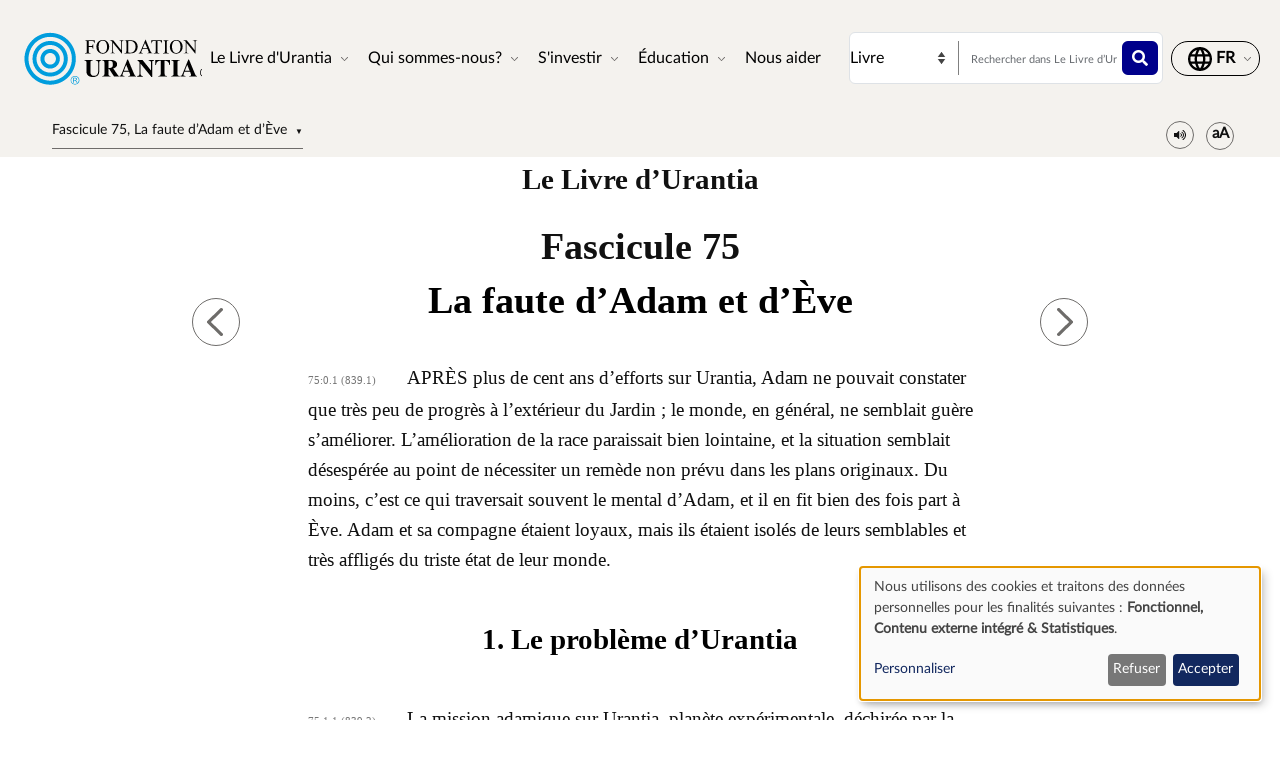

--- FILE ---
content_type: text/html; charset=UTF-8
request_url: https://www.urantia.org/fr/le-livre-d-urantia/fascicule-75-la-faute-d-adam-et-d-eve?term=846%5C.3
body_size: 24351
content:
<!DOCTYPE html>
<html lang="fr" dir="ltr" prefix="og: https://ogp.me/ns#">
  <head>
    <meta charset="utf-8" />
<meta name="description" content="Le Livre d’UrantiaFascicule 75" />
<link rel="canonical" href="https://www.urantia.org/fr/le-livre-d-urantia/fascicule-75-la-faute-d-adam-et-d-eve" />
<link rel="icon" href="/sites/default/files/site-logos/favicon/favicon.ico" />
<link rel="mask-icon" href="/sites/default/files/site-logos/favicon/safari-pinned-tab.svg" color="#5bbad5" />
<link rel="icon" sizes="16x16" href="/sites/default/files/site-logos/favicon/favicon-16x16.png" />
<link rel="icon" sizes="32x32" href="/sites/default/files/site-logos/favicon/favicon-32x32.png" />
<link rel="icon" sizes="192x192" href="/sites/default/files/site-logos/favicon/android-chrome-192x192.png" />
<link rel="apple-touch-icon" sizes="180x180" href="/sites/default/files/site-logos/favicon/apple-touch-icon.png" />
<link rel="apple-touch-icon-precomposed" sizes="180x180" href="/sites/default/files/site-logos/favicon/apple-touch-icon.png" />
<link rel="manifest" href="/sites/default/files/site-logos/favicon/site.webmanifest" crossorigin="use-credentials" />
<meta name="Generator" content="Drupal 10 (https://www.drupal.org)" />
<meta name="MobileOptimized" content="width" />
<meta name="HandheldFriendly" content="true" />
<meta name="viewport" content="width=device-width, initial-scale=1, shrink-to-fit=no" />
<meta http-equiv="x-ua-compatible" content="ie=edge" />
<link rel="alternate" hreflang="en" href="https://www.urantia.org/urantia-book-standardized/paper-75-default-adam-and-eve" />
<link rel="alternate" hreflang="ar" href="https://www.urantia.org/ar/kitb-ywrnshy/75-wrq-tqsyr-adm-whw" />
<link rel="alternate" hreflang="bg" href="https://www.urantia.org/bg/knigata-urantiya/dokument-75-prostpkata-na-adam-i-eva" />
<link rel="alternate" hreflang="zh-hans" href="https://www.urantia.org/zh-hans/urantia-book/paper-075" />
<link rel="alternate" hreflang="cs" href="https://www.urantia.org/cs/kniha-urantia/kapitola-75-pochybeni-adama-evy" />
<link rel="alternate" hreflang="da" href="https://www.urantia.org/da/urantia-bogen/kapitel-75-adams-og-evas-misligeholdelse" />
<link rel="alternate" hreflang="nl" href="https://www.urantia.org/nl/het-urantia-boek/verhandeling-75-de-nalatigheid-van-adam-en-eva" />
<link rel="alternate" hreflang="et" href="https://www.urantia.org/et/urantia-raamat/75-kiri-aadam-ja-eeva-uleastumine" />
<link rel="alternate" hreflang="fa" href="https://www.urantia.org/fa/khtb-ywrnshy/mqlhy-75-khty-adm-whw" />
<link rel="alternate" hreflang="fi" href="https://www.urantia.org/fi/urantia-kirja/luku-75-aatami-ja-eeva-rikkovat-sopimuksensa" />
<link rel="alternate" hreflang="fr" href="https://www.urantia.org/fr/le-livre-d-urantia/fascicule-75-la-faute-d-adam-et-d-eve" />
<link rel="alternate" hreflang="de" href="https://www.urantia.org/de/das-urantia-buch/schrift-75-adams-und-evas-verfehlung" />
<link rel="alternate" hreflang="el" href="https://www.urantia.org/el/vivlio-tis-oyrantia/eggrafo-75-i-paravasi-toy-adam-kai-tis-eyas" />
<link rel="alternate" hreflang="he" href="https://www.urantia.org/he/hspr-shl-vrntyh/msmk-75-kyshlvnm-shl-dm-vkhvvh" />
<link rel="alternate" hreflang="hu" href="https://www.urantia.org/hu/az-urantia-konyv/75-iras-adam-es-eva-vetke" />
<link rel="alternate" hreflang="id" href="https://www.urantia.org/id/buku-urantia/makalah-75-kegagalan-adam-dan-hawa" />
<link rel="alternate" hreflang="it" href="https://www.urantia.org/it/il-libro-di-urantia/fascicolo-75-l-inadempienza-di-adamo-ed-eva" />
<link rel="alternate" hreflang="ja" href="https://www.urantia.org/ja/uranteiabutuku/lun-wen-75-adamutohavuanobu-lu-xing" />
<link rel="alternate" hreflang="ko" href="https://www.urantia.org/ko/yuransia-seo/je-75-pyeonadamgwa-ibeuyi-silsu" />
<link rel="alternate" hreflang="lt" href="https://www.urantia.org/lt/urantijos-knyga/75-dokumentas-adomo-ir-ievos-prazanga" />
<link rel="alternate" hreflang="pl" href="https://www.urantia.org/pl/ksiega-urantii/przekaz-75-odstepstwo-adama-i-ewy" />
<link rel="alternate" hreflang="pt" href="https://www.urantia.org/pt/o-livro-de-urantia/documento-75-falta-de-adao-e-eva" />
<link rel="alternate" hreflang="ro" href="https://www.urantia.org/ro/cartea-urantia/capitolul-75-greseala-lui-adam-si-evei" />
<link rel="alternate" hreflang="ru" href="https://www.urantia.org/ru/kniga-urantii/dokument-75-prostupok-adama-i-evy" />
<link rel="alternate" hreflang="es" href="https://www.urantia.org/es/el-libro-urantia/documento-75-la-falta-de-adan-y-eva" />
<link rel="alternate" hreflang="es-eur" href="https://www.urantia.org/es-eur/el-libro-de-urantia-europea/documento-75-la-falta-de-adan-y-eva" />
<link rel="alternate" hreflang="es-int" href="https://www.urantia.org/es-int/el-libro-de-urantia-internacional/documento-75-la-falta-de-adan-y-eva" />
<link rel="alternate" hreflang="sv" href="https://www.urantia.org/sv/urantiaboken/kapitel-75-adams-och-evas-forsumlighet" />
<link rel="alternate" hreflang="tr" href="https://www.urantia.org/tr/urantianin-kitabi/75-makale-adem-ve-havvanin-yukumluluklerini-yerine-getirmedeki-basarisizligi" />
<link rel="prev" href="/fr/le-livre-d-urantia/fascicule-74-adam-et-eve" />
<link rel="up" href="/fr/le-livre-d-urantia/partie-iii-lhistoire-durantia" />
<link rel="next" href="/fr/le-livre-d-urantia/fascicule-76-le-second-jardin" />

    <title>Fascicule 75, La faute d’Adam et d’Ève | Le Livre d&#039;Urantia | La Fondation Urantia</title>
    <link rel="stylesheet" media="all" href="/sites/default/files/css/css_IExUTAJiJJC7ntQClHNHFJFs8V0NPgJwm6781In86rI.css?delta=0&amp;language=fr&amp;theme=urantia&amp;include=[base64]" />
<link rel="stylesheet" media="all" href="/sites/default/files/css/css_ShvN_W9pts0yCWSbj7Tb_tr19k18dgdd97wF983izT4.css?delta=1&amp;language=fr&amp;theme=urantia&amp;include=[base64]" />
<link rel="stylesheet" media="all" href="//use.fontawesome.com/releases/v5.13.0/css/all.css" />
<link rel="stylesheet" media="all" href="/sites/default/files/css/css_rOwTEB8Ny237MT0O9IAMMu_iv5nLk7xF5oS51SgfJI4.css?delta=3&amp;language=fr&amp;theme=urantia&amp;include=[base64]" />

    <script type="application/json" data-drupal-selector="drupal-settings-json">{"path":{"baseUrl":"\/","pathPrefix":"fr\/","currentPath":"node\/101","currentPathIsAdmin":false,"isFront":false,"currentLanguage":"fr","currentQuery":{"term":"846\\.3"}},"pluralDelimiter":"\u0003","suppressDeprecationErrors":true,"ajaxPageState":{"libraries":"[base64]","theme":"urantia","theme_token":null},"ajaxTrustedUrl":{"\/fr\/search\/node":true},"gtag":{"tagId":"","consentMode":true,"otherIds":[],"events":[],"additionalConfigInfo":[]},"gtm":{"tagId":null,"settings":{"data_layer":"dataLayer","include_classes":false,"allowlist_classes":"","blocklist_classes":"","include_environment":false,"environment_id":"","environment_token":""},"tagIds":["GTM-WXKH457"]},"responsive_menu":{"position":"right","theme":"theme-light","pagedim":"pagedim","modifyViewport":true,"use_bootstrap":true,"breakpoint":"all and (min-width: 768px)","drag":false,"superfish":{"active":true,"delay":300,"speed":100,"speedOut":100},"mediaQuery":"all and (min-width: 768px)","custom":{"options":{"navbar":{"add":true,"title":"Menu"}},"config":{"classNames":{"selected":"my-custom-menu--active-trail"}}}},"klaro":{"config":{"elementId":"klaro","storageMethod":"cookie","cookieName":"klaro","cookieExpiresAfterDays":180,"cookieDomain":"","groupByPurpose":false,"acceptAll":false,"hideDeclineAll":false,"hideLearnMore":false,"learnMoreAsButton":false,"additionalClass":" hide-consent-dialog-title klaro-theme-urantia","htmlTexts":false,"autoFocus":true,"privacyPolicy":"\/privacy-policy","lang":"fr","services":[{"name":"cms","default":true,"title":"Fonctionnel","description":"Stocke des donn\u00e9es (par ex. cookie de session utilisateur) dans votre navigateur (requis pour utiliser ce site).","purposes":["cms"],"callbackCode":"","cookies":[["^[SESS|SSESS]","",""]],"required":true,"optOut":false,"onlyOnce":false,"contextualConsentOnly":false,"contextualConsentText":"","wrapperIdentifier":[],"translations":{"fr":{"title":"Fonctionnel"}}},{"name":"klaro","default":true,"title":"Gestionnaire de consentement","description":"Le gestionnaire de cookies et de consentement Klaro! enregistre votre statut de consentement dans le navigateur.","purposes":["cms"],"callbackCode":"","cookies":[["klaro","",""]],"required":true,"optOut":false,"onlyOnce":false,"contextualConsentOnly":false,"contextualConsentText":"","wrapperIdentifier":[],"translations":{"fr":{"title":"Gestionnaire de consentement"}}},{"name":"youtube","default":true,"title":"YouTube","description":"YouTube est une plateforme de partage de vid\u00e9os en ligne appartenant \u00e0 Google.","purposes":["external_content"],"callbackCode":"","cookies":[],"required":false,"optOut":false,"onlyOnce":false,"contextualConsentOnly":false,"contextualConsentText":"","wrapperIdentifier":[],"translations":{"fr":{"title":"YouTube"}}},{"name":"ga","default":true,"title":"Google Analytics","description":"Assure le suivi des visites du site web en tant que service.","purposes":["analytics"],"callbackCode":"if (typeof gtag === \u0027function\u0027) {\r\n   gtag(\u0027consent\u0027, \u0027update\u0027, {\r\n      \u0027analytics_storage\u0027: consent ? \u0027granted\u0027 : \u0027denied\u0027,\r\n      \u0027ad_storage\u0027: consent ? \u0027granted\u0027 : \u0027denied\u0027,\r\n      \u0027ad_personalization\u0027: consent ? \u0027granted\u0027 : \u0027denied\u0027,\r\n      \u0027ad_user_data\u0027: consent ? \u0027granted\u0027 : \u0027denied\u0027,\r\n   });\r\n}","cookies":[["^_ga(_.*)?","",""],["^_gid","",""],["^IDE","",""]],"required":false,"optOut":false,"onlyOnce":false,"contextualConsentOnly":false,"contextualConsentText":"","wrapperIdentifier":[],"translations":{"fr":{"title":"Google Analytics"}}}],"translations":{"fr":{"consentModal":{"title":"Utilisation des donn\u00e9es personnelles et des cookies","description":"Veuillez choisir les services et applications tierces que nous souhaitons utiliser.","privacyPolicy":{"name":"politique de confidentialit\u00e9","text":"Pour en savoir plus, merci de lire notre {privacyPolicy}.\r\n"}},"consentNotice":{"title":"Utilisation des donn\u00e9es personnelles et des cookies","changeDescription":"Des changements ont \u00e9t\u00e9 apport\u00e9s depuis votre derni\u00e8re visite, veuillez renouveler votre consentement.","description":"Nous utilisons des cookies et traitons des donn\u00e9es personnelles pour les finalit\u00e9s suivantes : {purposes}.\r\n","learnMore":"Personnaliser","privacyPolicy":{"name":"politique de confidentialit\u00e9"}},"ok":"Accepter","save":"Enregistrer","decline":"Refuser","close":"Fermer","acceptAll":"Tout accepter","acceptSelected":"Accepter la s\u00e9lection","service":{"disableAll":{"title":"Activer\/d\u00e9sactiver tous les services","description":"Utilisez cet interrupteur pour activer ou d\u00e9sactiver tous les services."},"optOut":{"title":"(opt-out)","description":"This service is loaded by default (opt-out possible)."},"required":{"title":"(toujours requis)","description":"Ce service est toujours requis."},"purposes":"Finalit\u00e9s","purpose":"Objectif"},"contextualConsent":{"acceptAlways":"Toujours","acceptOnce":"Oui (cette fois-ci)","description":"Charger le contenu externe fourni par {title} ?"},"poweredBy":"Propuls\u00e9 par Klaro!","purposeItem":{"service":"Service","services":"Services"},"privacyPolicy":{"name":"politique de confidentialit\u00e9","text":"Pour en savoir plus, merci de lire notre {privacyPolicy}.\r\n"},"purposes":{"cms":{"title":"Fonctionnel","description":""},"advertising":{"title":"Publicit\u00e9 et Marketing","description":""},"analytics":{"title":"Statistiques","description":""},"livechat":{"title":"Live chat","description":""},"security":{"title":"S\u00e9curit\u00e9","description":""},"styling":{"title":"Mise en forme","description":""},"external_content":{"title":"Contenu externe int\u00e9gr\u00e9","description":""}}}},"showNoticeTitle":true,"styling":{"theme":["light"]}},"dialog_mode":"notice","show_toggle_button":false,"toggle_button_icon":null,"show_close_button":false,"exclude_urls":[],"disable_urls":[]},"block_ajax":{"config":{"type":"GET","timeout":"60000","async":true,"cache":true,"dataType":"json"},"blocks":{"urantia_custombooknavigation":{"id":"custom_book_navigation","label":"Custom book navigation","label_display":"0","provider":"custom_book_block","block_mode":"all pages","target_book":"17","start_level":"1","max_levels":"0","always_expand":1,"block_ajax":{"is_ajax":1,"max_age":"0","show_spinner":1,"placeholder":"Loading...","ajax_defaults":{"method":"GET","timeout":"60000","others":{"async":"async","cache":"cache"}}}}}},"user":{"uid":0,"permissionsHash":"b89483aea1183f28c3d8feeab677d81a2f16338de296cf839b7407647ddac358"}}</script>
<script src="/sites/default/files/js/js_cAHE9zqdX8aC7hjY7ChV1jp7cAKBubeqRwW4iaLOp8w.js?scope=header&amp;delta=0&amp;language=fr&amp;theme=urantia&amp;include=[base64]"></script>
<script src="/modules/contrib/google_tag/js/gtag.js?t7fo4w"></script>
<script src="/modules/contrib/google_tag/js/gtm.js?t7fo4w"></script>
<script src="/libraries/klaro/dist/klaro-no-translations-no-css.js?t7fo4w" defer id="klaro-js"></script>

  </head>
  <body id="bootstrap-overrides"  class="layout-no-sidebars page-node-101 path-node node--type-book">
    <a href="#main-content" class="visually-hidden-focusable">
      Aller au contenu principal
    </a>
    <noscript><iframe src="https://www.googletagmanager.com/ns.html?id=GTM-WXKH457"
                  height="0" width="0" style="display:none;visibility:hidden"></iframe></noscript>

      <div class="dialog-off-canvas-main-canvas" data-off-canvas-main-canvas>
    
<div id="page-wrapper">
  <div id="page">
    <header id="header" class="header" role="banner" aria-label="Site header">
      
        
  <div class="container-fluid p-3 px-4">
    <div class="row align-items-center">
      <div class="col-8 col-sm-9 col-md-3 col-lg-2 col-xl-2 order-1 order-sm-1 order-md-1 order-lg-1 order-xl-1 my-3">
            <a href="/fr" title="Accueil" rel="home" class="navbar-brand">
          <img src="/sites/default/files/site-logos/french-logo.svg" alt="Accueil" class="img-fluid d-inline-block align-top site-logo-img" />
        <span class="ml-2 d-none d-md-inline"></span>
  </a>


      </div>
      <div class="col-2 col-sm-1 col-md-1 col-lg-6 col-xl-6 order-3 order-sm-3 order-md-4 order-lg-2 order-xl-2 d-flex justify-content-end text-nowrap d-print-none">
        <nav  class="navbar navbar-dark bg-primary navbar-expand-lg" id="navbar-main">
                                <button class="navbar-toggler navbar-toggler-right" type="button" data-toggle="collapse" data-target="#CollapsingNavbar" aria-controls="CollapsingNavbar" aria-expanded="false" aria-label="Toggle navigation">
              <span class="navbar-toggler-icon"></span>
            </button>
            <div class="collapse navbar-collapse" id="CollapsingNavbar">
                <div id="block-urantia-horizontalmenu" class="block block-responsive-menu block-responsive-menu-horizontal-menu">
  
    
      <div class="content">
      <nav class="responsive-menu-block-wrapper">
  
              <ul id="horizontal-menu" class="horizontal-menu">
                    <li class="menu-item menu-item--expanded">
        <span data-icon-position="before">Le Livre d&#039;Urantia</span>
                                <ul class="menu sub-nav">
                    <li class="menu-item">
        <a href="/fr/le-livre-durantia/lire" data-drupal-link-system-path="node/255">Lire</a>
              </li>
                <li class="menu-item">
        <a href="/fr/le-livre-durantia/telecharger-le-texte-du-livre-durantia" data-drupal-link-system-path="node/304">Télécharger</a>
              </li>
                <li class="menu-item">
        <a href="/fr/le-livre-durantia/ecoutez-le-livre-durantia2" data-drupal-link-system-path="node/301">Écouter</a>
              </li>
                <li class="menu-item">
        <a href="/fr/une-introduction-au-livre-durantia" data-drupal-link-system-path="node/307">Introduction</a>
              </li>
                <li class="menu-item">
        <a href="/fr/MultiLanguageBook" data-drupal-link-system-path="node/259">Livre Multilingue</a>
              </li>
                <li class="menu-item">
        <a href="/fr/le-livre-durantia/acheter" data-drupal-link-system-path="node/305">Acheter</a>
              </li>
        </ul>
  
              </li>
                <li class="menu-item menu-item--expanded">
        <span data-icon-position="before">Qui sommes-nous?</span>
                                <ul class="menu sub-nav">
                    <li class="menu-item">
        <a href="/fr/qui-sommes-nous/a-propos-de-nous" data-drupal-link-system-path="node/261">Qui sommes nous</a>
              </li>
                <li class="menu-item">
        <a href="/fr/qui-sommes-nous/que-faisons-nous" data-drupal-link-system-path="node/262">Que faisons nous</a>
              </li>
                <li class="menu-item">
        <a href="/fr/news" data-drupal-link-system-path="node/298">Nouvelles</a>
              </li>
                <li class="menu-item">
        <a href="/fr/annual-report" data-drupal-link-system-path="node/2058">Rapports annuels</a>
              </li>
        </ul>
  
              </li>
                <li class="menu-item menu-item--expanded">
        <span data-icon-position="before">S&#039;investir</span>
                                <ul class="menu sub-nav">
                    <li class="menu-item">
        <a href="/fr/s-investir/etre-en-contact-avec-des-lecteurs" data-drupal-link-system-path="node/264">Être en contact avec des lecteurs</a>
              </li>
                <li class="menu-item">
        <a href="/fr/evenements" data-drupal-link-system-path="node/265">Évènements</a>
              </li>
                <li class="menu-item">
        <a href="/fr/nous-contacter" data-drupal-link-system-path="node/245">Nous contacter</a>
              </li>
        </ul>
  
              </li>
                <li class="menu-item menu-item--expanded">
        <span data-icon-position="before">Éducation</span>
                                <ul class="menu sub-nav">
                    <li class="menu-item">
        <a href="/fr/education/ecole-en-ligne" data-drupal-link-system-path="node/267">École en Ligne</a>
              </li>
                <li class="menu-item">
        <a href="/fr/education/supports-d-etude" data-drupal-link-system-path="node/268">Supports d’étude</a>
              </li>
                <li class="menu-item">
        <a href="/fr/education/seminaires-et-presentations" data-drupal-link-system-path="node/269">Séminaires et présentations</a>
              </li>
                <li class="menu-item">
        <a href="https://library.urantia.org/" data-icon-position="before">Bibliothèque des traductions</a>
              </li>
        </ul>
  
              </li>
                <li class="menu-item">
        <a href="/fr/faire-un-don/urantia-foundation" data-drupal-link-system-path="node/300">Nous aider</a>
              </li>
        </ul>
  


</nav>



    </div>
  </div>


            </div>
                                      </nav>
      </div>
      <div class="col-12 col-sm-12 col-md-6 col-lg-3 col-xl-3 order-3 order-sm-3 order-md-2 order-lg-3 order-xl-3 px-0 d-print-none">
        <div class="row search-row py-2 flex-nowrap col-12 m-0">
          <select id="searchType" class="col-4 px-0 invisible">
            <option value="book">Livre</option>
            <option value="website">Site web</option>
          </select>
          <div class="website-search-form hidden col-8">
              <section class="row region region-header-form">
    <div class="search-block-form block block-search block-search-form-block" data-drupal-selector="search-block-form" id="block-urantia-search-form-wide" role="search">
  
    
    <div class="content container-inline">
        <div class="content container-inline">
      <form action="/fr/search/node" method="get" id="search-block-form" accept-charset="UTF-8" class="search-form search-block-form form-row">
  




        
  <div class="js-form-item js-form-type-search form-type-search js-form-item-keys form-item-keys form-no-label mb-3">
          <label for="edit-keys" class="visually-hidden">Rechercher</label>
                    <input title="Enter the terms you wish to search for." placeholder="Rechercher dans le site" data-drupal-selector="edit-keys" type="search" id="edit-keys" name="keys" value="" size="15" maxlength="128" class="form-search form-control" />

                      </div>
<div data-drupal-selector="edit-actions" class="form-actions js-form-wrapper form-wrapper mb-3" id="edit-actions"><button data-drupal-selector="edit-submit" type="submit" id="edit-submit" value="" class="button js-form-submit form-submit btn btn-primary"></button>
</div>

</form>

    </div>
  
  </div>
</div>

  </section>

          </div>
          <div class="uranita-external hidden col-8 px-1">
            <form action="/fr/le-livre-durantia/rechercher" method="GET" id="book-search-form" class="search-form uranita-external">
              <div class="form-item">
                <input type="text" class="input-text empty form-search form-control" value="" size="15" name="keys" id="hdr-book" placeholder="Rechercher dans Le Livre d’Urantia">
                <button data-drupal-selector="book-submit" type="submit" id="book-submit" value="" class="button js-form-submit form-submit btn btn-primary"></button>
              </div>
            </form>
          </div>
        </div>
      </div>
      <div class="col-2 col-sm-2 col-md-2 col-lg-1 col-xl-1 order-2 order-sm-2 order-md-3 order-lg-4 order-xl-4 text-nowrap d-print-none">
          <section class="row region region-secondary-menu">
    <nav role="navigation" aria-labelledby="block-urantia-actionmenu-menu" id="block-urantia-actionmenu" class="block block-menu navigation menu--action-menu">
            
  <h2 class="visually-hidden" id="block-urantia-actionmenu-menu">Action Menu</h2>
  

        
              <ul class="clearfix nav justify-content-center">
                    <li class="nav-item p-0 d-flex align-items-center">
                <span data-icon-position="before" class="nav-link">  <svg class="micon uranita-icon-set-Language" aria-hidden="true"><use xlink:href="https://www.urantia.org/sites/default/files/micon/uranita-icon-set/symbol-defs.svg#uranita-icon-set-Language"></use></svg>

  <span  class="icon-label">
    &nbsp;
  </span>
</span>
              </li>
        </ul>
  


  </nav>

  </section>

      </div>
    </div>
  </div>

  <div class="header-book d-print-none">
    <div class="container">
      <div class="row">
        <div class="col-md-12">
            <section class="row region region-header-book">
    <div class="block-ajax">
  
  <div class="block-ajax-placeholder"
       data-block-ajax-id="urantia_custombooknavigation"
       data-block-ajax-plugin-id="custom_book_navigation"
       data-block-ajax-provider="custom_book_block"
       data-block-ajax-placeholder="Loading..."
       data-block-ajax-show-spinner="1">
      </div>
</div>
<div id="block-urantia-audiostreaming" class="block block-urantia-book block-audio-streaming">
  
    
      <div class="content">
      <div class="block block-">
  <div class="audio-streaming-outer-wrapper">
    <div class="audio-toggle" type="button" data-bs-toggle="collapse" data-bs-target="#audioStreamingWrapper" aria-expanded="false" aria-controls="audioStreamingWrapper">
      <span class="icon-audio"></span>
    </div>
    <div id="audioStreamingWrapper" class="audio-streaming-wrapper collapse">
      <audio controls src="https://audio.cdn.urantia.org/urantia-book/fre/eden/u75.mp3"></audio>
          </div>
  </div>
</div>

    </div>
  </div>
<div id="block-urantia-textsizetoggleparagraphnumber" class="block block-urantia-book block-text-size-and-toggle-paragraph-number">
  
    
      <div class="content">
      
<div class="block block-">
  <div class="text-size-toggle-paragraph-number-outer-wrapper">
    <div class="text-size-crontrols-toggle" type="button" data-bs-toggle="collapse" data-bs-target="#toggleParagraphNumbersWrapper" aria-expanded=false aria-controls="toggleParagraphNumbersWrapper">
      <span class="icon-text-size"></span>
    </div>
    <div id="toggleParagraphNumbersWrapper" class="text-size-toggle-paragraph-number-wrapper collapse">
      <div class="text-size-toggles">
        <span class="text-small-toggle"></span>
        <span class="text-regular-toggle active"></span>
        <span class="text-large-toggle"></span>
      </div>
      <div class="toggle-paragraph-numbers-wrapper">
        <label class="switch">
          <input type="checkbox" checked="checked">
          <span class="slider round"></span>
        </label>
        <span class="switch-label">
          Numéros de Paragraphe
        </span>
      </div>
    </div>
  </div>
</div>

    </div>
  </div>

  </section>

        </div>
      </div>
    </div>
  </div>

  <div class="header-audiobook d-print-none">
    <div class="container-fluid bg-dark text-white">
      
    </div>
  </div>

    </header>
          <div class="highlighted">
        <aside class="container-fluid section clearfix" role="complementary">
            <div data-drupal-messages-fallback class="hidden"></div>


        </aside>
      </div>
            <div id="main-wrapper" class="layout-main-wrapper clearfix">
              <div id="main" class="p-0 container-fluid">
          
          <div class="row mx-0 row-offcanvas row-offcanvas-left clearfix">
              <main class="main-content col" id="content" role="main">
                <section class="section">
                  <a href="#main-content" id="main-content" tabindex="-1"></a>
                    
<section  class="region-wrapper-content full-width" style="">
			                <div id="block-urantia-page-title" class="block block-core block-page-title-block">
  
    
      <div class="content">
      
  <h1 class="title"><span class="field field--name-title field--type-string field--label-hidden">Fascicule 75, La faute d’Adam et d’Ève</span>
</h1>


    </div>
  </div>
<div id="block-urantia-content" class="block block-system block-system-main-block">
  
    
      <div class="content">
      
<div data-history-node-id="101" class="node node--type-book node--view-mode-full ds-1col clearfix">

  

  <div class="container">
    
            <div class="clearfix text-formatted field field--name-body field--type-text-with-summary field--label-hidden field__item">    <div class="bookRead">
      <p class="title" data-tin="UF-FRE-001-1960-3.5">Le Livre d’Urantia</p><p class="paper">Fascicule 75</p><h1 id="U75_0_0" class="pap" data-paper-number="75" data-paper-section="0" data-paper-paragraph="0" data-page-number="839" data-page-paragraph="1" data-text-type="0">La faute d’Adam et d’Ève</h1><p id="U75_0_1" class="ub-btn" data-paper-number="75" data-paper-section="0" data-paper-paragraph="1" data-page-number="839" data-page-paragraph="1" data-text-type="2"><small>75:0.1 (839.1) </small>APRÈS plus de cent ans d’efforts sur Urantia, Adam ne pouvait constater que très peu de progrès à l’extérieur du Jardin ; le monde, en général, ne semblait guère s’améliorer. L’amélioration de la race paraissait bien lointaine, et la situation semblait désespérée au point de nécessiter un remède non prévu dans les plans originaux. Du moins, c’est ce qui traversait souvent le mental d’Adam, et il en fit bien des fois part à Ève. Adam et sa compagne étaient loyaux, mais ils étaient isolés de leurs semblables et très affligés du triste état de leur monde.</p><h2 id="U75_1_0" class="sec" data-paper-number="75" data-paper-section="1" data-paper-paragraph="0" data-page-number="839" data-page-paragraph="2" data-text-type="1">1. Le problème d’Urantia</h2><p id="U75_1_1" class="ub-btn" data-paper-number="75" data-paper-section="1" data-paper-paragraph="1" data-page-number="839" data-page-paragraph="2" data-text-type="2"><small>75:1.1 (839.2) </small>La mission adamique sur Urantia, planète expérimentale, déchirée par la rébellion et isolée, était une entreprise formidable. Le Fils et la Fille Matériels ne tardèrent pas à se rendre compte de la difficulté et de la complexité de leur affectation planétaire. Néanmoins, ils se mirent courageusement à l’œuvre pour résoudre leurs nombreux problèmes, mais, quand ils s’attaquèrent au travail majeur d’éliminer les êtres dégénérés et défectueux des lignées humaines, ils furent tout à fait consternés. Ils ne voyaient aucun moyen de sortir du dilemme et ne pouvaient prendre conseil de leurs supérieurs ni sur Jérusem ni sur Édentia. Ils étaient là, isolés et devant affronter jour après jour quelque imbroglio nouveau et compliqué, ou quelque problème apparemment insoluble.</p><p id="U75_1_2" class="ub-btn" data-paper-number="75" data-paper-section="1" data-paper-paragraph="2" data-page-number="839" data-page-paragraph="3" data-text-type="2"><small>75:1.2 (839.3) </small>Dans des conditions normales, le premier travail d’un Adam et d’une Ève Planétaires eût été de coordonner et de mélanger les races. Mais, sur Urantia, ce projet semblait à peu près sans espoir, car les races étaient bien prêtes biologiquement, mais n’avaient jamais été débarrassées de leurs lignées retardataires et défectueuses.</p><p id="U75_1_3" class="ub-btn" data-paper-number="75" data-paper-section="1" data-paper-paragraph="3" data-page-number="839" data-page-paragraph="4" data-text-type="2"><small>75:1.3 (839.4) </small>Adam et Ève se trouvaient sur une sphère qui n’était aucunement préparée pour la proclamation de la fraternité des hommes, un monde tâtonnant dans une obscurité spirituelle abjecte et affligée d’une confusion rendue pire par l’avortement de la mission de l’administration précédente. Le mental et la morale étaient à un bas niveau et, au lieu de pouvoir entreprendre leur tâche d’unification religieuse, le Fils et la Fille Matériels devaient recommencer complètement la conversion des habitants aux plus simples formes de croyance religieuse. Au lieu de trouver une langue prête à être adoptée, ils devaient faire face à la confusion mondiale de centaines et centaines de dialectes locaux. Nul Adam du service planétaire ne fut jamais attaché à un monde plus difficile ; les obstacles semblaient insurmontables et les problèmes insolubles pour des créatures.</p><p id="U75_1_4" class="ub-btn" data-paper-number="75" data-paper-section="1" data-paper-paragraph="4" data-page-number="839" data-page-paragraph="5" data-text-type="2"><small>75:1.4 (839.5) </small>Adam et Ève étaient isolés, et le prodigieux sentiment de solitude qui s’appesantissait sur eux fut encore accru par le départ assez rapide des administrateurs provisoires Melchizédeks. C’est seulement indirectement, par le truchement des ordres angéliques, qu’ils pouvaient communiquer avec un être quelconque extérieur à la planète. Peu à peu, leur courage allait s’affaiblissant, leur entrain se perdait et, parfois, leur foi était prête à chanceler.</p><p id="U75_1_5" class="ub-btn" data-paper-number="75" data-paper-section="1" data-paper-paragraph="5" data-page-number="840" data-page-paragraph="1" data-text-type="2"><small>75:1.5 (840.1) </small>Telle est la véritable image de la consternation de ces deux nobles âmes tandis qu’elles réfléchissaient aux tâches qui les confrontaient. Toutes deux se rendaient compte, avec acuité, de l’énorme entreprise qu’impliquait l’exécution de leur affectation planétaire.</p><p id="U75_1_6" class="ub-btn" data-paper-number="75" data-paper-section="1" data-paper-paragraph="6" data-page-number="840" data-page-paragraph="2" data-text-type="2"><small>75:1.6 (840.2) </small>Il est probable que jamais des Fils Matériels de Nébadon n’eurent à faire face à une tâche aussi difficile, et apparemment désespérée, qu’Adam et Ève devant la pénible situation d’Urantia. Ils auraient cependant fini par réussir s’ils avaient été plus perspicaces et plus <em>patients.</em> Tous deux, et spécialement Ève, étaient vraiment trop impatients ; ils répugnaient à s’atteler à la longue, très longue épreuve d’endurance. Ils désiraient voir des résultats immédiats, et ils les virent, mais les résultats ainsi acquis se révélèrent des plus désastreux pour eux-mêmes et pour leur monde.</p><h2 id="U75_2_0" class="sec" data-paper-number="75" data-paper-section="2" data-paper-paragraph="0" data-page-number="840" data-page-paragraph="3" data-text-type="1">2. Le complot de Caligastia</h2><p id="U75_2_1" class="ub-btn" data-paper-number="75" data-paper-section="2" data-paper-paragraph="1" data-page-number="840" data-page-paragraph="3" data-text-type="2"><small>75:2.1 (840.3) </small>Caligastia faisait de fréquentes visites au Jardin et eut de nombreux entretiens avec Adam et Ève, mais il les trouva intransigeants devant toutes ses suggestions de compromis et de raccourcis aventureux. Ils avaient devant eux un tableau suffisant des résultats de la rébellion pour être efficacement immunisés contre toutes ces propositions insidieuses. Les ouvertures de Daligastia restaient sans influence même sur les jeunes descendants d’Adam. Bien entendu, ni Caligastia ni son associé n’avaient le pouvoir d’influencer une personne quelconque contre sa volonté, et encore moins de persuader les enfants d’Adam de mal faire.</p><p id="U75_2_2" class="ub-btn" data-paper-number="75" data-paper-section="2" data-paper-paragraph="2" data-page-number="840" data-page-paragraph="4" data-text-type="2"><small>75:2.2 (840.4) </small>Il faut se rappeler que Caligastia était encore en titre le Prince Planétaire d’Urantia, un Fils dévoyé, mais néanmoins élevé, de l’univers local. Il ne fut définitivement déposé que lors du passage de Christ Micaël sur Urantia.</p><p id="U75_2_3" class="bts" data-paper-number="75" data-paper-section="2" data-paper-paragraph="3" data-page-number="840" data-page-paragraph="5" data-text-type="3"><small>75:2.3 (840.5) </small>Mais le Prince déchu était persévérant et résolu. Il renonça bientôt à convaincre Adam et décida de tenter une perfide attaque de flanc contre Ève. Le Malin conclut que son unique espoir de réussite résidait dans l’emploi adroit de personnes qualifiées appartenant aux couches supérieures du groupe nodite, les descendants des anciens associés de son état-major corporel. Il établit ses plans en conséquence pour prendre au piège la mère de la race violette.</p><p id="U75_2_4" class="ub-btn" data-paper-number="75" data-paper-section="2" data-paper-paragraph="4" data-page-number="840" data-page-paragraph="6" data-text-type="2"><small>75:2.4 (840.6) </small>Ève n’eut jamais la moindre intention de faire quoi que ce soit pour desservir les plans d’Adam ou compromettre leur mission planétaire de confiance. Connaissant la tendance des femmes à rechercher des résultats immédiats plutôt que de faire, avec prévoyance, des plans à effets plus lointains, les Melchizédeks, avant leur départ, avaient spécialement mis Ève en garde contre les dangers spécifiques menaçant leur position isolée sur la planète, et, en particulier, ils l’avaient avertie de ne jamais se désolidariser de son mari, c’est-à-dire de ne pas essayer de méthodes secrètes ou personnelles pour faire progresser leurs entreprises communes. Ève avait très scrupuleusement suivi ces instructions pendant plus de cent ans, et il ne lui était pas venu à l’idée qu’un danger s’attacherait aux visites dont elle était gratifiée par un chef nodite nommé Sérapatatia, visites de plus en plus privées et confidentielles. Toute l’affaire se développa si graduellement et si naturellement qu’Ève fut prise au dépourvu.</p><p id="U75_2_5" class="ub-btn" data-paper-number="75" data-paper-section="2" data-paper-paragraph="5" data-page-number="840" data-page-paragraph="7" data-text-type="2"><small>75:2.5 (840.7) </small>Les habitants du Jardin avaient été en contact avec les Nodites depuis les premiers jours d’Éden. Ils avaient reçu beaucoup d’aide et une précieuse collaboration de ces descendants mixtes des membres défaillants de l’état-major de Caligastia, et c’était à travers eux que le régime édénique allait maintenant être complètement ruiné et renversé.</p><h2 id="U75_3_0" class="sec" data-paper-number="75" data-paper-section="3" data-paper-paragraph="0" data-page-number="841" data-page-paragraph="1" data-text-type="1">3. La tentation d’Ève</h2><p id="U75_3_1" class="ub-btn" data-paper-number="75" data-paper-section="3" data-paper-paragraph="1" data-page-number="841" data-page-paragraph="1" data-text-type="2"><small>75:3.1 (841.1) </small>Adam venait d’achever son premier siècle de séjour sur terre lorsque Sérapatatia, ayant perdu son père, devint chef de la confédération occidentale ou syrienne des tribus nodites. Sérapatatia était un homme au teint brun, un brillant descendant de l’ancien chef de la commission de la santé à Dalamatia, qui avait épousé une femme de la race bleue douée d’un mental supérieur, un des plus remarquables de ces temps lointains. À travers toutes les générations, cette lignée avait détenu l’autorité et exercé une grande influence sur les tribus nodites occidentales.</p><p id="U75_3_2" class="bts" data-paper-number="75" data-paper-section="3" data-paper-paragraph="2" data-page-number="841" data-page-paragraph="2" data-text-type="3"><small>75:3.2 (841.2) </small>Sérapatatia avait fait plusieurs visites au Jardin et avait été profondément impressionné par la droiture de la cause d’Adam. Peu après avoir pris le commandement des Nodites syriens, il annonça son intention d’établir des attaches avec le travail d’Adam et d’Ève dans le Jardin. La majorité de son peuple le suivit dans ce programme, et Adam fut réconforté par la nouvelle que la plus puissante et la plus intelligente des tribus voisines s’était ralliée presque en bloc au soutien de son programme pour améliorer le monde ; c’était nettement encourageant. Peu après ce grand évènement, Adam et Ève reçurent Sérapatatia et son nouvel état-major dans leur propre maison.</p><p id="U75_3_3" class="bts" data-paper-number="75" data-paper-section="3" data-paper-paragraph="3" data-page-number="841" data-page-paragraph="3" data-text-type="3"><small>75:3.3 (841.3) </small>Sérapatatia devint l’un des lieutenants d’Adam les plus capables et les plus efficaces. Il était entièrement honnête et complètement sincère dans toutes ses activités. Il ne fut jamais conscient, même plus tard, que le rusé Caligastia se servait de lui comme d’un instrument accessoire.</p><p id="U75_3_4" class="ub-btn" data-paper-number="75" data-paper-section="3" data-paper-paragraph="4" data-page-number="841" data-page-paragraph="4" data-text-type="2"><small>75:3.4 (841.4) </small>Bientôt, Sérapatatia devint vice-président de la commission édénique des relations tribales, et de nombreux plans furent préparés pour poursuivre plus vigoureusement le ralliement des tribus lointaines à la cause du Jardin.</p><p id="U75_3_5" class="ub-btn" data-paper-number="75" data-paper-section="3" data-paper-paragraph="5" data-page-number="841" data-page-paragraph="5" data-text-type="2"><small>75:3.5 (841.5) </small>Il eut de nombreux entretiens avec Adam et Ève — spécialement avec Ève — où ils discutèrent bien des projets pour améliorer leurs méthodes. Un jour, durant une conversation avec Ève, Sérapatatia eut l’idée qu’en attendant de pouvoir recruter un grand nombre des représentants de la race violette, il serait très utile que quelque chose puisse être fait entretemps pour le progrès immédiat des tribus qui demeuraient très dépourvues. Sérapatatia soutint que, si les Nodites, la race la plus progressive et la plus coopérative, pouvaient avoir un chef qui naisse chez eux avec une part de sang violet, cela constituerait un lien puissant qui attacherait plus étroitement ces peuplades au Jardin. Tout ceci fut sérieusement et honnêtement considéré comme bénéfique pour le monde, puisque l’enfant, qui devait être élevé et instruit dans le Jardin, exercerait une grande influence bénéfique sur le peuple de son père.</p><p id="U75_3_6" class="bts" data-paper-number="75" data-paper-section="3" data-paper-paragraph="6" data-page-number="841" data-page-paragraph="6" data-text-type="3"><small>75:3.6 (841.6) </small>Il y a lieu de souligner de nouveau que Sérapatatia était complètement honnête et totalement sincère dans toutes ses propositions. Jamais il ne soupçonna qu’il jouait le jeu de Caligastia et de Daligastia. Sérapatatia était entièrement fidèle au plan consistant à accumuler une forte réserve de la race violette avant de tenter le relèvement à l’échelle mondiale des peuplades confuses d’Urantia. Mais cela demanderait des centaines d’années pour être accompli, et il était impatient. Il voulait obtenir quelques résultats immédiats — des choses qu’il puisse voir pendant sa vie. Il fit comprendre clairement à Ève qu’Adam était souvent découragé par le peu de résultats qu’il avait obtenu pour élever le monde.</p><p id="U75_3_7" class="ub-btn" data-paper-number="75" data-paper-section="3" data-paper-paragraph="7" data-page-number="841" data-page-paragraph="7" data-text-type="2"><small>75:3.7 (841.7) </small>Pendant plus de cinq ans, ces plans furent muris secrètement. À la fin, ils avaient atteint le point où Ève consentit à avoir un entretien secret avec Cano, le penseur le plus brillant et le chef le plus actif de la colonie voisine des Nodites sympathisants. Cano était très bien disposé envers le régime adamique ; en fait, il était le sincère chef spirituel des Nodites des environs qui souhaitaient des relations amicales avec le Jardin.</p><p id="U75_3_8" class="ub-btn" data-paper-number="75" data-paper-section="3" data-paper-paragraph="8" data-page-number="842" data-page-paragraph="1" data-text-type="2"><small>75:3.8 (842.1) </small>La réunion fatale eut lieu au crépuscule d’un soir d’automne, non loin de la demeure d’Adam. Ève n’avait encore jamais rencontré le beau et enthousiaste Cano — qui était un magnifique spécimen de survivance du physique supérieur et de la remarquable intelligence de ses lointains ancêtres de l’état-major du Prince. Cano, lui aussi, croyait entièrement à la droiture du projet de Sérapatatia. (En dehors du Jardin, la polygamie se pratiquait couramment.)</p><p id="U75_3_9" class="ub-btn" data-paper-number="75" data-paper-section="3" data-paper-paragraph="9" data-page-number="842" data-page-paragraph="2" data-text-type="2"><small>75:3.9 (842.2) </small>Influencée par la flatterie, l’enthousiasme et une grande force de persuasion personnelle, Ève consentit, séance tenante, à se lancer dans l’entreprise tant discutée et à ajouter son petit projet de salut du monde au plan divin plus vaste et de plus grande envergure. Avant d’avoir tout à fait réalisé ce qui se passait, le pas fatal avait été franchi. C’en était fait.</p><h2 id="U75_4_0" class="sec" data-paper-number="75" data-paper-section="4" data-paper-paragraph="0" data-page-number="842" data-page-paragraph="3" data-text-type="1">4. La réalisation de la faute</h2><p id="U75_4_1" class="ub-btn" data-paper-number="75" data-paper-section="4" data-paper-paragraph="1" data-page-number="842" data-page-paragraph="3" data-text-type="2"><small>75:4.1 (842.3) </small>Les êtres célestes, vivant sur la planète, étaient en émoi. Adam reconnut que quelque chose allait mal et demanda à Ève de venir auprès de lui dans le Jardin. Alors, pour la première fois, Adam entendit l’histoire du plan longuement muri pour accélérer le progrès du monde en opérant simultanément dans deux directions : la poursuite du plan divin concomitante avec l’exécution du projet de Sérapatatia.</p><p id="U75_4_2" class="ub-btn" data-paper-number="75" data-paper-section="4" data-paper-paragraph="2" data-page-number="842" data-page-paragraph="4" data-text-type="2"><small>75:4.2 (842.4) </small>Tandis que le Fils et la Fille Matériels s’entretenaient ainsi dans le Jardin éclairé par la lune, « la voix dans le Jardin » leur reprocha leur désobéissance. Cette voix n’était autre que la mienne, lorsque j’annonçai au couple édénique qu’il avait transgressé le pacte du Jardin, qu’il avait désobéi aux instructions des Melchizédeks et qu’il avait failli à son serment de fidélité au souverain de l’univers.</p><p id="U75_4_3" class="ub-btn" data-paper-number="75" data-paper-section="4" data-paper-paragraph="3" data-page-number="842" data-page-paragraph="5" data-text-type="2"><small>75:4.3 (842.5) </small>Ève avait consenti à participer à la pratique du bien et du mal. Le bien est l’exécution des plans divins ; le péché est une transgression délibérée de la volonté divine ; le mal est le défaut d’adaptation des plans et d’ajustement des techniques qui se traduit par la disharmonie de l’univers et la confusion planétaire.</p><p id="U75_4_4" class="ub-btn" data-paper-number="75" data-paper-section="4" data-paper-paragraph="4" data-page-number="842" data-page-paragraph="6" data-text-type="2"><small>75:4.4 (842.6) </small>Chaque fois que le couple du Jardin avait mangé du fruit de l’arbre de vie, l’archange gardien les avait prévenus qu’il fallait s’abstenir de céder aux suggestions de Caligastia tendant à conjuguer le bien et le mal. Ils avaient été avertis dans les termes suivants : « Le jour où vous mélangerez le bien et le mal, vous ressemblerez surement aux mortels du royaume ; vous mourrez certainement. »</p><p id="U75_4_5" class="ub-btn" data-paper-number="75" data-paper-section="4" data-paper-paragraph="5" data-page-number="842" data-page-paragraph="7" data-text-type="2"><small>75:4.5 (842.7) </small>Lors de l’occasion fatale de leur rencontre secrète, Ève avait signalé à Cano cet avertissement souvent répété, mais Cano, ne connaissant ni l’importance ni le sens de ces remontrances, l’avait assurée que des hommes et des femmes ayant de bons mobiles et des intentions sincères ne pouvaient faire de mal, que surement elle ne mourrait pas, mais vivrait plutôt à nouveau dans la personne de leur enfant qui grandirait pour bénir et stabiliser le monde.</p><p id="U75_4_6" class="ub-btn" data-paper-number="75" data-paper-section="4" data-paper-paragraph="6" data-page-number="842" data-page-paragraph="8" data-text-type="2"><small>75:4.6 (842.8) </small>Bien que ce projet de modifier le plan divin eût été conçu et exécuté avec une entière sincérité et uniquement avec les mobiles les plus élevés pour le bienêtre du monde, il constituait un mal parce qu’il représentait la mauvaise manière d’atteindre de justes fins, parce qu’il s’écartait du droit chemin, du plan divin.</p><p id="U75_4_7" class="ub-btn" data-paper-number="75" data-paper-section="4" data-paper-paragraph="7" data-page-number="843" data-page-paragraph="1" data-text-type="2"><small>75:4.7 (843.1) </small>Il est vrai qu’Ève avait trouvé Cano plaisant à regarder, et qu’elle réalisait tout ce que son séducteur lui promettait comme « connaissance nouvelle et accrue des affaires humaines et compréhension plus vive de la nature humaine en complément d’une compréhension de la nature adamique ».</p><p id="U75_4_8" class="ub-btn" data-paper-number="75" data-paper-section="4" data-paper-paragraph="8" data-page-number="843" data-page-paragraph="2" data-text-type="2"><small>75:4.8 (843.2) </small>Cette nuit-là, dans le Jardin, je parlai au père et à la mère de la race violette comme c’était mon devoir en ces tristes circonstances. J’écoutai entièrement le récit de tout ce qui avait conduit Mère Ève à commettre la faute et je leur donnai à tous deux des avis et des conseils au sujet de la situation immédiate. Certains furent suivis, d’autres dédaignés. Cet entretien est décrit dans vos annales comme « le Seigneur Dieu appelant Adam et Ève dans le Jardin et leur demandant : “Où êtes-vous ?” » Les générations ultérieures avaient pour habitude d’attribuer directement à une intervention personnelle des Dieux tout ce qui était inhabituel ou extraordinaire, que ce soit d’ordre physique ou spirituel.</p><h2 id="U75_5_0" class="sec" data-paper-number="75" data-paper-section="5" data-paper-paragraph="0" data-page-number="843" data-page-paragraph="3" data-text-type="1">5. Les répercussions de la faute</h2><p id="U75_5_1" class="ub-btn" data-paper-number="75" data-paper-section="5" data-paper-paragraph="1" data-page-number="843" data-page-paragraph="3" data-text-type="2"><small>75:5.1 (843.3) </small>La désillusion d’Ève fut vraiment pathétique. Adam discerna toute la malheureuse conjoncture. Malgré son abattement et son cœur brisé, il ne manifesta que de la pitié et de la sympathie pour sa compagne égarée.</p><p id="U75_5_2" class="ub-btn" data-paper-number="75" data-paper-section="5" data-paper-paragraph="2" data-page-number="843" data-page-paragraph="4" data-text-type="2"><small>75:5.2 (843.4) </small>Ce fut dans le désespoir de la réalisation de l’échec qu’Adam, le lendemain de la faute d’Ève, rechercha Laotta, la brillante femme nodite qui dirigeait les écoles occidentales du Jardin, et commit avec préméditation la même folie qu’Ève. Mais ne vous méprenez pas : Adam ne fut pas séduit ; il savait exactement ce qu’il faisait ; il choisit délibérément de partager le sort d’Ève. Il aimait sa compagne d’une affection suprahumaine, et l’idée de la possibilité d’une veille solitaire sans elle sur Urantia dépassait ce qu’il pouvait supporter.</p><p id="U75_5_3" class="ub-btn" data-paper-number="75" data-paper-section="5" data-paper-paragraph="3" data-page-number="843" data-page-paragraph="5" data-text-type="2"><small>75:5.3 (843.5) </small>Quand ils apprirent ce qui était arrivé à Ève, les habitants du Jardin devinrent furieux et ingouvernables. Ils déclarèrent la guerre aux Nodites installés dans le voisinage. Sortant par les portes d’Éden, ils se précipitèrent sur cette population non préparée et la détruisirent de fond en comble. Aucun homme, aucune femme, aucun enfant ne furent épargnés, et Cano, le père de Caïn encore à naitre, périt également.</p><p id="U75_5_4" class="ub-btn" data-paper-number="75" data-paper-section="5" data-paper-paragraph="4" data-page-number="843" data-page-paragraph="6" data-text-type="2"><small>75:5.4 (843.6) </small>Lorsqu’il comprit clairement ce qui était arrivé, Sérapatatia s’effondra dans la consternation ; la crainte et le remords lui firent perdre la raison et, le lendemain, il alla se noyer dans le grand fleuve.</p><p id="U75_5_5" class="ub-btn" data-paper-number="75" data-paper-section="5" data-paper-paragraph="5" data-page-number="843" data-page-paragraph="7" data-text-type="2"><small>75:5.5 (843.7) </small>Les enfants d’Adam cherchèrent à réconforter leur mère affolée tandis que leur père errait seul pendant trente jours. À la fin de ce délai, le bon sens reprit le dessus ; Adam revint à son foyer et commença à faire des plans pour leur future ligne de conduite.</p><p id="U75_5_6" class="ub-btn" data-paper-number="75" data-paper-section="5" data-paper-paragraph="6" data-page-number="843" data-page-paragraph="8" data-text-type="2"><small>75:5.6 (843.8) </small>Les conséquences des folies des parents malavisés sont bien souvent partagées par leurs enfants innocents. Les nobles et intègres fils et filles d’Adam et d’Ève étaient accablés par l’inexplicable tristesse due à l’incroyable tragédie dans laquelle ils avaient été si soudainement et si brutalement précipités. Cinquante ans plus tard, les ainés de ces enfants ne s’étaient pas encore remis du chagrin et de la douleur de ces jours tragiques, et spécialement de la terreur éprouvée pendant la période de trente jours où leur père avait été absent du foyer, tandis que leur mère affolée ignorait complètement son sort et l’endroit où il se trouvait.</p><p id="U75_5_7" class="bts" data-paper-number="75" data-paper-section="5" data-paper-paragraph="7" data-page-number="843" data-page-paragraph="9" data-text-type="3"><small>75:5.7 (843.9) </small>Ces mêmes trente jours furent, pour Ève, comme de longues années de chagrin et de souffrance. Cette noble âme ne se remit jamais complètement de cette période atroce de douleur mentale et de tristesse spirituelle. Nul aspect de leurs privations et de leurs tribulations ultérieures ne peut même se comparer, dans la mémoire d’Ève, à ces terribles journées, et à ces affreuses nuits de solitude et d’intolérable incertitude. Elle apprit l’action irréfléchie de Sérapatatia sans savoir si son compagnon s’était tué de désespoir ou avait été enlevé de la terre en punition de son erreur de conduite. Et, lorsqu’Adam revint, Ève éprouva une joie et une reconnaissance qui ne furent jamais effacées par le dur service de leur longue et difficile association de vie.</p><p id="U75_5_8" class="bts" data-paper-number="75" data-paper-section="5" data-paper-paragraph="8" data-page-number="844" data-page-paragraph="1" data-text-type="3"><small>75:5.8 (844.1) </small>Le temps passait, mais Adam ne fut certain de la nature de leur infraction que soixante-dix jours après la défaillance d’Ève, quand les administrateurs provisoires Melchizédeks revinrent sur Urantia et assumèrent la juridiction sur les affaires du monde. Alors, il sut qu’Ève et lui avaient échoué.</p><p id="U75_5_9" class="ub-btn" data-paper-number="75" data-paper-section="5" data-paper-paragraph="9" data-page-number="844" data-page-paragraph="2" data-text-type="2"><small>75:5.9 (844.2) </small>Mais bien d’autres ennuis se préparaient. La nouvelle de l’anéantissement de la colonie nodite proche d’Éden ne tarda pas à être connue des tribus de Sérapatatia dans le nord, et une grande armée s’assembla bientôt pour marcher sur le Jardin. Ce fut le commencement d’une longue guerre acharnée entre les Adamites et les Nodites, car ces hostilités durèrent bien après qu’Adam et ses partisans eurent émigré vers le second jardin, dans la vallée de l’Euphrate. Il y eut « une inimitié intense et prolongée entre cet homme et la femme, entre sa semence et la semence de la femme ».</p><h2 id="U75_6_0" class="sec" data-paper-number="75" data-paper-section="6" data-paper-paragraph="0" data-page-number="844" data-page-paragraph="3" data-text-type="1">6. Adam et Ève quittent le Jardin</h2><p id="U75_6_1" class="ub-btn" data-paper-number="75" data-paper-section="6" data-paper-paragraph="1" data-page-number="844" data-page-paragraph="3" data-text-type="2"><small>75:6.1 (844.3) </small>Lorsqu’Adam apprit que les Nodites étaient en marche, il demanda conseil aux Melchizédeks, mais ceux-ci refusèrent de lui donner un avis. Ils se bornèrent à lui dire d’agir au mieux de son idée et lui promirent leur coopération amicale, dans toute la mesure du possible, dans la ligne de conduite qu’il aurait choisie. Les Melchizédeks avaient reçu l’interdiction de s’immiscer dans les plans personnels d’Adam et d’Ève.</p><p id="U75_6_2" class="ub-btn" data-paper-number="75" data-paper-section="6" data-paper-paragraph="2" data-page-number="844" data-page-paragraph="4" data-text-type="2"><small>75:6.2 (844.4) </small>Adam savait que lui et Ève avaient échoué ; la présence des administrateurs provisoires Melchizédeks le lui annonçait ; mais il ne savait encore rien de leur statut personnel, ni de leur sort futur. Il tint conférence, pendant toute la nuit, avec douze cents partisans loyaux qui s’engagèrent à suivre leur chef. Le lendemain à midi, ces pèlerins s’en allèrent d’Éden à la recherche de nouvelles demeures. Adam n’aimait pas la guerre et choisit, en conséquence, d’abandonner sans opposition le premier jardin aux Nodites.</p><p id="U75_6_3" class="ub-btn" data-paper-number="75" data-paper-section="6" data-paper-paragraph="3" data-page-number="844" data-page-paragraph="5" data-text-type="2"><small>75:6.3 (844.5) </small>La caravane édénique fut arrêtée le troisième jour de sa sortie du Jardin par les transports séraphiques arrivant de Jérusem. Pour la première fois, Adam et Ève furent renseignés sur ce qu’allait être le sort de leurs enfants. Tandis que les transporteurs se tenaient prêts, les enfants qui étaient arrivés à l’âge du choix (vingt ans) reçurent l’option de rester sur Urantia avec leurs parents ou de devenir pupilles des Très Hauts de Norlatiadek. Les deux tiers choisirent d’aller sur Édentia ; environ un tiers décida de rester avec leurs parents. Tous les enfants qui n’étaient pas d’âge à choisir furent emmenés sur Édentia. Nul n’aurait pu assister à la pénible séparation du Fils et de la Fille Matériels d’avec leurs enfants sans réaliser que la voie des transgresseurs est rude. Ces descendants d’Adam et d’Ève sont à présent sur Édentia et nous ignorons ce que l’on fera d’eux.</p><p id="U75_6_4" class="ub-btn" data-paper-number="75" data-paper-section="6" data-paper-paragraph="4" data-page-number="844" data-page-paragraph="6" data-text-type="2"><small>75:6.4 (844.6) </small>Ce fut une bien triste caravane qui se prépara à continuer son voyage. Peut-on imaginer plus tragique ! Être venus sur un monde avec tant d’espoirs, avoir été accueillis sous d’aussi heureux auspices, puis quitter Éden dans la disgrâce et encore perdre les trois quarts de leurs enfants avant même d’avoir trouvé une nouvelle résidence !</p><h2 id="U75_7_0" class="sec" data-paper-number="75" data-paper-section="7" data-paper-paragraph="0" data-page-number="845" data-page-paragraph="1" data-text-type="1">7. La dégradation d’Adam et d’Ève</h2><p id="U75_7_1" class="ub-btn" data-paper-number="75" data-paper-section="7" data-paper-paragraph="1" data-page-number="845" data-page-paragraph="1" data-text-type="2"><small>75:7.1 (845.1) </small>Ce fut pendant l’arrêt de la caravane édénique qu’Adam et Ève furent renseignés sur la nature de leur transgression et informés du sort qui les attendait. Gabriel apparut pour prononcer le jugement, et voici le verdict : « L’Adam et l’Ève Planétaires d’Urantia sont jugés en défaillance ; ils ont violé le pacte de leur mission de confiance comme dirigeants de ce monde habité. »</p><p id="U75_7_2" class="ub-btn" data-paper-number="75" data-paper-section="7" data-paper-paragraph="2" data-page-number="845" data-page-paragraph="2" data-text-type="2"><small>75:7.2 (845.2) </small>Abattus par leur sentiment de culpabilité, Adam et Ève furent cependant grandement réconfortés par l’annonce que leurs juges sur Salvington les avaient absouts de toute accusation d’avoir « outragé le gouvernement de l’univers ». Ils n’avaient pas été jugés coupables de rébellion.</p><p id="U75_7_3" class="ub-btn" data-paper-number="75" data-paper-section="7" data-paper-paragraph="3" data-page-number="845" data-page-paragraph="3" data-text-type="2"><small>75:7.3 (845.3) </small>Le couple édenique fut informé qu’il s’était lui-même abaissé au statut des mortels du royaume et qu’il lui fallait désormais se conduire comme un homme et une femme d’Urantia en envisageant l’avenir des races du monde comme étant le leur.</p><p id="U75_7_4" class="ub-btn" data-paper-number="75" data-paper-section="7" data-paper-paragraph="4" data-page-number="845" data-page-paragraph="4" data-text-type="2"><small>75:7.4 (845.4) </small>Longtemps avant qu’Adam et Ève eussent quitté Jérusem, leurs instructeurs leur avaient pleinement expliqué les conséquences de tout manquement vital aux plans divins. Je les avais personnellement prévenus, maintes et maintes fois, aussi bien avant qu’après leur arrivée sur Urantia, que la réduction au statut de chair mortelle serait le résultat certain, la pénalité sure, qui accompagnerait infailliblement une carence dans l’exécution de leur mission planétaire. Mais il est essentiel d’avoir certaines notions du statut d’immortalité de l’ordre matériel de filiation pour comprendre clairement les conséquences entrainées par la faute d’Adam et d’Ève.</p><p id="U75_7_5" class="ub-btn" data-paper-number="75" data-paper-section="7" data-paper-paragraph="5" data-page-number="845" data-page-paragraph="5" data-text-type="2"><small>75:7.5 (845.5) </small>1. Adam et Ève, comme leurs semblables de Jérusem, maintenaient leur statut d’immortalité par association intellectuelle avec le circuit de gravité mentale de l’Esprit. Quand ce soutien vital est rompu par disjonction mentale, alors, quel que soit le niveau spirituel de l’existence de la créature, le statut d’immortalité est perdu. Le statut mortel, suivi de la décomposition physique, était la conséquence inévitable de la faute intellectuelle d’Adam et d’Ève.</p><p id="U75_7_6" class="ub-btn" data-paper-number="75" data-paper-section="7" data-paper-paragraph="6" data-page-number="845" data-page-paragraph="6" data-text-type="2"><small>75:7.6 (845.6) </small>2. Le Fils et la Fille Matériels d’Urantia étaient aussi personnalisés dans la similitude de la chair mortelle de ce monde ; ils dépendaient donc, de plus, d’un double système circulatoire, le premier dérivé de leur nature physique et le second, de la superénergie accumulée dans le fruit de l’arbre de vie. L’archange conservateur de l’arbre avait toujours averti Adam et Ève qu’un manquement à la confiance culminerait dans une dégradation de statut ; l’accès à cette source d’énergie leur fut refusé à la suite de leur défaillance.</p><p id="U75_7_7" class="ub-btn" data-paper-number="75" data-paper-section="7" data-paper-paragraph="7" data-page-number="845" data-page-paragraph="7" data-text-type="2"><small>75:7.7 (845.7) </small>Caligastia avait réussi à prendre Adam et Ève au piège, mais n’avait pas réalisé son dessein de les entrainer dans une rébellion ouverte contre le gouvernement de l’univers. Ce qu’ils avaient fait était réellement mal, mais jamais ils ne furent coupables d’avoir outragé la vérité, ils ne s’étaient pas non plus engagés consciemment dans une rébellion contre la juste autorité du Père Universel et de son Fils Créateur.</p><h2 id="U75_8_0" class="sec" data-paper-number="75" data-paper-section="8" data-paper-paragraph="0" data-page-number="845" data-page-paragraph="8" data-text-type="1">8. La prétendue chute de l’homme</h2><p id="U75_8_1" class="ub-btn" data-paper-number="75" data-paper-section="8" data-paper-paragraph="1" data-page-number="845" data-page-paragraph="8" data-text-type="2"><small>75:8.1 (845.8) </small>Adam et Ève furent vraiment déchus de leur état supérieur de filiation matérielle jusqu’à l’humble statut des hommes mortels ; mais ce ne fut pas la chute de l’homme. Malgré les conséquences immédiates de la défaillance adamique, la race humaine fut élevée. Bien que le plan divin du don de la race violette aux peuples d’Urantia ait avorté, les races mortelles ont tiré un immense profit de la contribution limitée qu’Adam et sa descendance apportèrent aux races d’Urantia.</p><p id="U75_8_2" class="ub-btn" data-paper-number="75" data-paper-section="8" data-paper-paragraph="2" data-page-number="846" data-page-paragraph="1" data-text-type="2"><small>75:8.2 (846.1) </small>Il n’y a pas eu de « chute de l’homme ». L’histoire de la race humaine est une évolution progressive, et l’effusion adamique a laissé les peuples du monde grandement améliorés par rapport à leur condition biologique antérieure. Les lignées supérieures d’Urantia contiennent maintenant des facteurs héréditaires dérivés de pas moins de quatre sources séparées : andonite, sangik, nodite et adamique.</p><p id="U75_8_3" class="bts" data-paper-number="75" data-paper-section="8" data-paper-paragraph="3" data-page-number="846" data-page-paragraph="2" data-text-type="3"><small>75:8.3 (846.2) </small>Adam ne devrait pas être considéré comme une source de malédiction pour la race humaine. Certes, il échoua dans l’exécution du plan divin, il transgressa son pacte avec la Déité ; son statut de créature et celui de sa compagne furent très certainement abaissés, mais, nonobstant tout cela, leur contribution à la race humaine a beaucoup fait progresser la civilisation sur Urantia.</p><p id="U75_8_4" class="ub-btn" data-paper-number="75" data-paper-section="8" data-paper-paragraph="4" data-page-number="846" data-page-paragraph="3" data-text-type="2"><small>75:8.4 (846.3) </small>En estimant les résultats de la mission adamique sur votre monde, la justice exige que l’on reconnaisse la condition de la planète. Adam fut confronté à une tâche presque désespérée lorsqu’il fut transporté avec sa belle compagne de Jérusem sur ce monde obscur et perturbé. Pourtant, s’ils avaient suivi les conseils des Melchizédeks et de leurs associés, et <em>s’ils avaient été plus patients,</em> ils auraient fini par réussir. Mais Ève écouta la propagande insidieuse pour la liberté personnelle et la liberté d’agir sur la planète. Elle fut conduite à faire une expérience avec le plasma vital de l’ordre matériel de filiation, en ce sens qu’elle permit à ce vivant dépôt de confiance de se mêler prématurément à celui d’un ordre qui était alors mixte ; ce dernier était celui du modèle originel des Porteurs de Vie qui avait été combiné antérieurement avec celui des êtres reproducteurs jadis attachés à l’état-major du Prince Planétaire.</p><p id="U75_8_5" class="bts" data-paper-number="75" data-paper-section="8" data-paper-paragraph="5" data-page-number="846" data-page-paragraph="4" data-text-type="3"><small>75:8.5 (846.4) </small>Au cours de toute votre ascension au Paradis, vous ne gagnerez jamais rien en essayant impatiemment de vous dérober au divin plan établi, au moyen de raccourcis, d’inventions personnelles ou d’autres expédients pour améliorer le chemin de la perfection, vers la perfection et pour la perfection éternelle.</p><p id="U75_8_6" class="ub-btn" data-paper-number="75" data-paper-section="8" data-paper-paragraph="6" data-page-number="846" data-page-paragraph="5" data-text-type="2"><small>75:8.6 (846.5) </small>Somme toute, il n’y eut probablement jamais, sur aucune planète de Nébadon, un avortement de sagesse plus décourageant. Mais il n’est pas surprenant que ces faux pas se produisent dans les affaires des univers évolutionnaires. Nous faisons partie d’une création gigantesque, et il n’y a rien d’étrange à ce que tout ne se passe pas à la perfection. Notre univers n’a pas été créé parfait ; la perfection est notre but éternel et non notre origine.</p><p id="U75_8_7" class="bte" data-paper-number="75" data-paper-section="8" data-paper-paragraph="7" data-page-number="846" data-page-paragraph="6" data-text-type="12"><small>75:8.7 (846.6) </small>Si l’univers était mécaniste, si la Grande Source-Centre Première n’était qu’une force et non aussi une personnalité, si toute la création était un immense agrégat de matière physique dominé par des lois précises caractérisées par des actions énergétiques invariables, alors la perfection pourrait prévaloir, même sans que le statut de l’univers soit parachevé. Il n’y aurait nul désaccord, nulle friction. Mais, dans notre univers en évolution, de perfection et d’imperfection relatives, nous nous réjouissons que des désaccords et des malentendus soient possibles, car ils apportent la preuve du fait et de l’action de la personnalité dans l’univers. Si notre création est une existence dominée par la personnalité, alors vous pouvez être assurés que la survie, le progrès et l’aboutissement de la personnalité sont possibles ; nous pouvons avoir confiance dans la croissance, l’expérience et l’aventure de la personnalité. Combien l’univers est glorieux parce qu’il est personnel et progressif, et non simplement mécanique ou même passivement parfait !</p><p id="U75_8_8" class="bte" data-paper-number="75" data-paper-section="8" data-paper-paragraph="8" data-page-number="846" data-page-paragraph="7" data-text-type="12"><small>75:8.8 (846.7) </small>[Présenté par Solonia, « la voix séraphique dans le Jardin ».]</p></div></div>
      

  <nav id="book-navigation-17" class="book-navigation" role="navigation" aria-labelledby="book-label-17">
          <h2 class="visually-hidden" id="book-label-17">Book traversal links for Paper 75 - The Default of Adam and Eve</h2>
      <ul class="book-pager d-print-none">
              <li class="book-pager__item book-pager__item--previous">
          <a href="/fr/le-livre-d-urantia/fascicule-74-adam-et-eve" rel="prev" title="Go to previous: Fascicule 74, Adam et Ève">
            <span class="prev"></span>
          </a>
        </li>
                    <li class="book-pager__item book-pager__item--next">
          <a href="/fr/le-livre-d-urantia/fascicule-76-le-second-jardin" rel="next" title="Go to next: Fascicule 76, Le second jardin ">
            <span class="next"></span>
          </a>
        </li>
          </ul>
      </nav>

  </div>

</div>


    </div>
  </div>
<div class="language-switcher-language-url block block-language block-language-blocklanguage-interface modal" id="block-urantia-languageswitcher-2" role="navigation">
  
    
      <div class="modal-dialog modal-lg">
      

  <nav class="links nav links-inline modal-content">
    <div class="modal-header p-4">
      <h5 class="modal-title">Choisissez votre langue</h5>
      <button type="button" class="btn-close" data-bs-dismiss="modal" aria-label="Close"></button>
    </div>
    <div class="modal-body row justify-content-between p-4"><span hreflang="en" data-drupal-link-query="{&quot;term&quot;:&quot;846\\.3&quot;}" data-drupal-link-system-path="node/101" class="lang-en nav-link col-md-4 mb-4"><a href="/urantia-book-standardized/paper-75-default-adam-and-eve?term=846%5C.3" class="language-link" hreflang="en" data-drupal-link-query="{&quot;term&quot;:&quot;846\\.3&quot;}" data-drupal-link-system-path="node/101">English</a></span><span hreflang="ar" data-drupal-link-query="{&quot;term&quot;:&quot;846\\.3&quot;}" data-drupal-link-system-path="node/101" class="lang-ar nav-link col-md-4 mb-4"><a href="/ar/kitb-ywrnshy/75-wrq-tqsyr-adm-whw?term=846%5C.3" class="language-link" hreflang="ar" data-drupal-link-query="{&quot;term&quot;:&quot;846\\.3&quot;}" data-drupal-link-system-path="node/101">العربية (Arabic)</a></span><span hreflang="bg" data-drupal-link-query="{&quot;term&quot;:&quot;846\\.3&quot;}" data-drupal-link-system-path="node/101" class="lang-bg nav-link col-md-4 mb-4"><a href="/bg/knigata-urantiya/dokument-75-prostpkata-na-adam-i-eva?term=846%5C.3" class="language-link" hreflang="bg" data-drupal-link-query="{&quot;term&quot;:&quot;846\\.3&quot;}" data-drupal-link-system-path="node/101">Български (Bulgarian)</a></span><span hreflang="zh-hans" data-drupal-link-query="{&quot;term&quot;:&quot;846\\.3&quot;}" data-drupal-link-system-path="node/101" class="lang-zh-hans nav-link col-md-4 mb-4"><a href="/zh-hans/urantia-book/paper-075?term=846%5C.3" class="language-link" hreflang="zh-hans" data-drupal-link-query="{&quot;term&quot;:&quot;846\\.3&quot;}" data-drupal-link-system-path="node/101">简体中文 (Chinese, Simplified)</a></span><span hreflang="cs" data-drupal-link-query="{&quot;term&quot;:&quot;846\\.3&quot;}" data-drupal-link-system-path="node/101" class="lang-cs nav-link col-md-4 mb-4"><a href="/cs/kniha-urantia/kapitola-75-pochybeni-adama-evy?term=846%5C.3" class="language-link" hreflang="cs" data-drupal-link-query="{&quot;term&quot;:&quot;846\\.3&quot;}" data-drupal-link-system-path="node/101">Čeština (Czech)</a></span><span hreflang="da" data-drupal-link-query="{&quot;term&quot;:&quot;846\\.3&quot;}" data-drupal-link-system-path="node/101" class="lang-da nav-link col-md-4 mb-4"><a href="/da/urantia-bogen/kapitel-75-adams-og-evas-misligeholdelse?term=846%5C.3" class="language-link" hreflang="da" data-drupal-link-query="{&quot;term&quot;:&quot;846\\.3&quot;}" data-drupal-link-system-path="node/101">Dansk (Danish)</a></span><span hreflang="nl" data-drupal-link-query="{&quot;term&quot;:&quot;846\\.3&quot;}" data-drupal-link-system-path="node/101" class="lang-nl nav-link col-md-4 mb-4"><a href="/nl/het-urantia-boek/verhandeling-75-de-nalatigheid-van-adam-en-eva?term=846%5C.3" class="language-link" hreflang="nl" data-drupal-link-query="{&quot;term&quot;:&quot;846\\.3&quot;}" data-drupal-link-system-path="node/101">Nederlands (Dutch)</a></span><span hreflang="et" data-drupal-link-query="{&quot;term&quot;:&quot;846\\.3&quot;}" data-drupal-link-system-path="node/101" class="lang-et nav-link col-md-4 mb-4"><a href="/et/urantia-raamat/75-kiri-aadam-ja-eeva-uleastumine?term=846%5C.3" class="language-link" hreflang="et" data-drupal-link-query="{&quot;term&quot;:&quot;846\\.3&quot;}" data-drupal-link-system-path="node/101">Eesti (Estonian)</a></span><span hreflang="fa" data-drupal-link-query="{&quot;term&quot;:&quot;846\\.3&quot;}" data-drupal-link-system-path="node/101" class="lang-fa nav-link col-md-4 mb-4"><a href="/fa/khtb-ywrnshy/mqlhy-75-khty-adm-whw?term=846%5C.3" class="language-link" hreflang="fa" data-drupal-link-query="{&quot;term&quot;:&quot;846\\.3&quot;}" data-drupal-link-system-path="node/101">فارسی (Farsi, Persian)</a></span><span hreflang="fi" data-drupal-link-query="{&quot;term&quot;:&quot;846\\.3&quot;}" data-drupal-link-system-path="node/101" class="lang-fi nav-link col-md-4 mb-4"><a href="/fi/urantia-kirja/luku-75-aatami-ja-eeva-rikkovat-sopimuksensa?term=846%5C.3" class="language-link" hreflang="fi" data-drupal-link-query="{&quot;term&quot;:&quot;846\\.3&quot;}" data-drupal-link-system-path="node/101">Suomi (Finnish)</a></span><span hreflang="fr" data-drupal-link-query="{&quot;term&quot;:&quot;846\\.3&quot;}" data-drupal-link-system-path="node/101" class="lang-fr nav-link col-md-4 mb-4 is-active" aria-current="page"><a href="/fr/le-livre-d-urantia/fascicule-75-la-faute-d-adam-et-d-eve?term=846%5C.3" class="language-link is-active" hreflang="fr" data-drupal-link-query="{&quot;term&quot;:&quot;846\\.3&quot;}" data-drupal-link-system-path="node/101" aria-current="page">Français (French)</a></span><span hreflang="de" data-drupal-link-query="{&quot;term&quot;:&quot;846\\.3&quot;}" data-drupal-link-system-path="node/101" class="lang-de nav-link col-md-4 mb-4"><a href="/de/das-urantia-buch/schrift-75-adams-und-evas-verfehlung?term=846%5C.3" class="language-link" hreflang="de" data-drupal-link-query="{&quot;term&quot;:&quot;846\\.3&quot;}" data-drupal-link-system-path="node/101">Deutsch (German)</a></span><span hreflang="el" data-drupal-link-query="{&quot;term&quot;:&quot;846\\.3&quot;}" data-drupal-link-system-path="node/101" class="lang-el nav-link col-md-4 mb-4"><a href="/el/vivlio-tis-oyrantia/eggrafo-75-i-paravasi-toy-adam-kai-tis-eyas?term=846%5C.3" class="language-link" hreflang="el" data-drupal-link-query="{&quot;term&quot;:&quot;846\\.3&quot;}" data-drupal-link-system-path="node/101">Ελληνικά (Greek)</a></span><span hreflang="he" data-drupal-link-query="{&quot;term&quot;:&quot;846\\.3&quot;}" data-drupal-link-system-path="node/101" class="lang-he nav-link col-md-4 mb-4"><a href="/he/hspr-shl-vrntyh/msmk-75-kyshlvnm-shl-dm-vkhvvh?term=846%5C.3" class="language-link" hreflang="he" data-drupal-link-query="{&quot;term&quot;:&quot;846\\.3&quot;}" data-drupal-link-system-path="node/101">עברית (Hebrew)</a></span><span hreflang="hu" data-drupal-link-query="{&quot;term&quot;:&quot;846\\.3&quot;}" data-drupal-link-system-path="node/101" class="lang-hu nav-link col-md-4 mb-4"><a href="/hu/az-urantia-konyv/75-iras-adam-es-eva-vetke?term=846%5C.3" class="language-link" hreflang="hu" data-drupal-link-query="{&quot;term&quot;:&quot;846\\.3&quot;}" data-drupal-link-system-path="node/101">Magyar (Hungarian)</a></span><span hreflang="id" data-drupal-link-query="{&quot;term&quot;:&quot;846\\.3&quot;}" data-drupal-link-system-path="node/101" class="lang-id nav-link col-md-4 mb-4"><a href="/id/buku-urantia/makalah-75-kegagalan-adam-dan-hawa?term=846%5C.3" class="language-link" hreflang="id" data-drupal-link-query="{&quot;term&quot;:&quot;846\\.3&quot;}" data-drupal-link-system-path="node/101">Indonesian</a></span><span hreflang="it" data-drupal-link-query="{&quot;term&quot;:&quot;846\\.3&quot;}" data-drupal-link-system-path="node/101" class="lang-it nav-link col-md-4 mb-4"><a href="/it/il-libro-di-urantia/fascicolo-75-l-inadempienza-di-adamo-ed-eva?term=846%5C.3" class="language-link" hreflang="it" data-drupal-link-query="{&quot;term&quot;:&quot;846\\.3&quot;}" data-drupal-link-system-path="node/101">Italiano (Italian)</a></span><span hreflang="ja" data-drupal-link-query="{&quot;term&quot;:&quot;846\\.3&quot;}" data-drupal-link-system-path="node/101" class="lang-ja nav-link col-md-4 mb-4"><a href="/ja/uranteiabutuku/lun-wen-75-adamutohavuanobu-lu-xing?term=846%5C.3" class="language-link" hreflang="ja" data-drupal-link-query="{&quot;term&quot;:&quot;846\\.3&quot;}" data-drupal-link-system-path="node/101">日本語 (Japanese)</a></span><span hreflang="ko" data-drupal-link-query="{&quot;term&quot;:&quot;846\\.3&quot;}" data-drupal-link-system-path="node/101" class="lang-ko nav-link col-md-4 mb-4"><a href="/ko/yuransia-seo/je-75-pyeonadamgwa-ibeuyi-silsu?term=846%5C.3" class="language-link" hreflang="ko" data-drupal-link-query="{&quot;term&quot;:&quot;846\\.3&quot;}" data-drupal-link-system-path="node/101">한국어 (Korean)</a></span><span hreflang="lt" data-drupal-link-query="{&quot;term&quot;:&quot;846\\.3&quot;}" data-drupal-link-system-path="node/101" class="lang-lt nav-link col-md-4 mb-4"><a href="/lt/urantijos-knyga/75-dokumentas-adomo-ir-ievos-prazanga?term=846%5C.3" class="language-link" hreflang="lt" data-drupal-link-query="{&quot;term&quot;:&quot;846\\.3&quot;}" data-drupal-link-system-path="node/101">Lietuvių (Lithuanian)</a></span><span hreflang="pl" data-drupal-link-query="{&quot;term&quot;:&quot;846\\.3&quot;}" data-drupal-link-system-path="node/101" class="lang-pl nav-link col-md-4 mb-4"><a href="/pl/ksiega-urantii/przekaz-75-odstepstwo-adama-i-ewy?term=846%5C.3" class="language-link" hreflang="pl" data-drupal-link-query="{&quot;term&quot;:&quot;846\\.3&quot;}" data-drupal-link-system-path="node/101">Polski (Polish)</a></span><span hreflang="pt" data-drupal-link-query="{&quot;term&quot;:&quot;846\\.3&quot;}" data-drupal-link-system-path="node/101" class="lang-pt nav-link col-md-4 mb-4"><a href="/pt/o-livro-de-urantia/documento-75-falta-de-adao-e-eva?term=846%5C.3" class="language-link" hreflang="pt" data-drupal-link-query="{&quot;term&quot;:&quot;846\\.3&quot;}" data-drupal-link-system-path="node/101">Português (Portuguese)</a></span><span hreflang="ro" data-drupal-link-query="{&quot;term&quot;:&quot;846\\.3&quot;}" data-drupal-link-system-path="node/101" class="lang-ro nav-link col-md-4 mb-4"><a href="/ro/cartea-urantia/capitolul-75-greseala-lui-adam-si-evei?term=846%5C.3" class="language-link" hreflang="ro" data-drupal-link-query="{&quot;term&quot;:&quot;846\\.3&quot;}" data-drupal-link-system-path="node/101">Română (Romanian)</a></span><span hreflang="ru" data-drupal-link-query="{&quot;term&quot;:&quot;846\\.3&quot;}" data-drupal-link-system-path="node/101" class="lang-ru nav-link col-md-4 mb-4"><a href="/ru/kniga-urantii/dokument-75-prostupok-adama-i-evy?term=846%5C.3" class="language-link" hreflang="ru" data-drupal-link-query="{&quot;term&quot;:&quot;846\\.3&quot;}" data-drupal-link-system-path="node/101">Русский (Russian)</a></span><span hreflang="es" data-drupal-link-query="{&quot;term&quot;:&quot;846\\.3&quot;}" data-drupal-link-system-path="node/101" class="lang-es nav-link col-md-4 mb-4"><a href="/es/el-libro-urantia/documento-75-la-falta-de-adan-y-eva?term=846%5C.3" class="language-link" hreflang="es" data-drupal-link-query="{&quot;term&quot;:&quot;846\\.3&quot;}" data-drupal-link-system-path="node/101">Español (Spanish)</a></span><span hreflang="es-eur" data-drupal-link-query="{&quot;term&quot;:&quot;846\\.3&quot;}" data-drupal-link-system-path="node/101" class="lang-es-eur nav-link col-md-4 mb-4"><a href="/es-eur/el-libro-de-urantia-europea/documento-75-la-falta-de-adan-y-eva?term=846%5C.3" class="language-link" hreflang="es-eur" data-drupal-link-query="{&quot;term&quot;:&quot;846\\.3&quot;}" data-drupal-link-system-path="node/101">Esp Eur (Spanish - Europe)</a></span><span hreflang="es-int" data-drupal-link-query="{&quot;term&quot;:&quot;846\\.3&quot;}" data-drupal-link-system-path="node/101" class="lang-es-int nav-link col-md-4 mb-4"><a href="/es-int/el-libro-de-urantia-internacional/documento-75-la-falta-de-adan-y-eva?term=846%5C.3" class="language-link" hreflang="es-int" data-drupal-link-query="{&quot;term&quot;:&quot;846\\.3&quot;}" data-drupal-link-system-path="node/101">Esp Int (Spanish - International)</a></span><span hreflang="sv" data-drupal-link-query="{&quot;term&quot;:&quot;846\\.3&quot;}" data-drupal-link-system-path="node/101" class="lang-sv nav-link col-md-4 mb-4"><a href="/sv/urantiaboken/kapitel-75-adams-och-evas-forsumlighet?term=846%5C.3" class="language-link" hreflang="sv" data-drupal-link-query="{&quot;term&quot;:&quot;846\\.3&quot;}" data-drupal-link-system-path="node/101">Svenska (Swedish)</a></span><span hreflang="tr" data-drupal-link-query="{&quot;term&quot;:&quot;846\\.3&quot;}" data-drupal-link-system-path="node/101" class="lang-tr nav-link col-md-4 mb-4"><a href="/tr/urantianin-kitabi/75-makale-adem-ve-havvanin-yukumluluklerini-yerine-getirmedeki-basarisizligi?term=846%5C.3" class="language-link" hreflang="tr" data-drupal-link-query="{&quot;term&quot;:&quot;846\\.3&quot;}" data-drupal-link-system-path="node/101">Türkçe (Turkish)</a></span></div>
  </nav>

    </div>
  </div>

          	</section>

                </section>
              </main>
                                  </div>
        </div>
    </div>
        <footer class="site-footer">
      <div class="container d-print-none">
  <div class="row footer-row-1 my-5">
    <div class="col-md-4">
        <section class="row region region-footer-menu-1">
    <nav role="navigation" aria-labelledby="block-urantia-footer-menu" id="block-urantia-footer" class="block block-menu navigation menu--footer">
            
  <h2 class="visually-hidden" id="block-urantia-footer-menu">Footer</h2>
  

          
              <ul class="clearfix nav navbar-nav">
                    <li class="nav-item menu-item--expanded">
                <span data-icon-position="before" class="nav-link nav-link-">Site web</span>
                                <ul class="menu">
                    <li class="nav-item">
                <a href="/fr/nous-contacter" data-icon-position="before" class="nav-link nav-link--fr-nous-contacter" data-drupal-link-system-path="node/245">Nous contacter</a>
              </li>
                <li class="nav-item">
                <a href="/fr/s-investir/etre-en-contact-avec-des-lecteurs" data-icon-position="before" class="nav-link nav-link--fr-s-investir-etre-en-contact-avec-des-lecteurs" data-drupal-link-system-path="node/264">Rester connecté</a>
              </li>
                <li class="nav-item">
                <a href="/fr/node/582" data-icon-position="before" class="nav-link nav-link--fr-node-582" data-drupal-link-system-path="node/582">Questions fréquemment posées</a>
              </li>
        </ul>
  
              </li>
        </ul>
  



  </nav>

  </section>

    </div>
    <div class="col-md-4">
        <section class="row region region-footer-menu-2">
    <nav role="navigation" aria-labelledby="block-urantia-footer-2-menu" id="block-urantia-footer-2" class="block block-menu navigation menu--footer">
            
  <h2 class="visually-hidden" id="block-urantia-footer-2-menu">Footer</h2>
  

          
              <ul class="clearfix nav navbar-nav">
                    <li class="nav-item menu-item--expanded">
                <span data-icon-position="before" class="nav-link nav-link-">Gouvernance et droit</span>
                                <ul class="menu">
                    <li class="nav-item">
                <a href="/fr/node/583" data-icon-position="before" class="nav-link nav-link--fr-node-583" data-drupal-link-system-path="node/583">Finances</a>
              </li>
                <li class="nav-item">
                <a href="/fr/node/584" data-icon-position="before" class="nav-link nav-link--fr-node-584" data-drupal-link-system-path="node/584">Termes et conditions</a>
              </li>
                <li class="nav-item">
                <a href="/fr/charte-de-confidentialite" data-icon-position="before" class="nav-link nav-link--fr-charte-de-confidentialite" data-drupal-link-system-path="node/552">Confidentialité</a>
              </li>
        </ul>
  
              </li>
        </ul>
  



  </nav>

  </section>

    </div>
    <div class="col-md-4">
        <section class="row region region-footer-menu-3">
    <nav role="navigation" aria-labelledby="block-urantia-footer-3-menu" id="block-urantia-footer-3" class="block block-menu navigation menu--footer">
            
  <h2 class="visually-hidden" id="block-urantia-footer-3-menu">Footer</h2>
  

          
              <ul class="clearfix nav navbar-nav">
                    <li class="nav-item menu-item--expanded">
                <span data-icon-position="before" class="nav-link nav-link-">Autres sites</span>
                                <ul class="menu">
                    <li class="nav-item">
                <a href="https://urantiapress.org/" data-icon-position="before" target="_blank" class="nav-link nav-link-https--urantiapressorg-">Urantia Press</a>
              </li>
                <li class="nav-item">
                <a href="https://www.urantiastudygroup.org/" data-icon-position="before" target="_blank" class="nav-link nav-link-https--wwwurantiastudygrouporg-">Répertoire des groupes d’étude</a>
              </li>
                <li class="nav-item">
                <a href="https://new.ubis.urantia.org/moodle/" data-icon-position="before" target="_blank" class="nav-link nav-link-https--newubisurantiaorg-moodle-">Rechercher</a>
              </li>
        </ul>
  
              </li>
        </ul>
  



  </nav>

  </section>

    </div>
  </div>
  <div class="row footer-row-2 my-3">
    <div class="col-md-4 row align-items-end justify-content-center">
        <section class="row region region-footer-social-media">
    <nav role="navigation" aria-labelledby="block-urantia-socialmenufr-menu" id="block-urantia-socialmenufr" class="block block-menu navigation menu--social-menu-fr">
            
  <h2 class="visually-hidden" id="block-urantia-socialmenufr-menu">Social Menu (fr)</h2>
  

        
                  <ul class="clearfix nav" data-component-id="bootstrap_barrio:menu">
                    <li class="nav-item">
                <a href="https://www.facebook.com/FondationUrantia" data-icon-position="icon_only" target="_blank" class="nav-link nav-link-https--wwwfacebookcom-fondationurantia">  <svg class="micon uranita-icon-set-Facebook" aria-hidden="true"><use xlink:href="https://www.urantia.org/sites/default/files/micon/uranita-icon-set/symbol-defs.svg#uranita-icon-set-Facebook"></use></svg>

  <span  class="icon-label visually-hidden">
    Facebook
  </span>
</a>
              </li>
                <li class="nav-item">
                <a href="https://www.instagram.com/urantiafoundation/" data-icon-position="icon_only" target="_blank" class="nav-link nav-link-https--wwwinstagramcom-urantiafoundation-">  <svg class="micon uranita-icon-set-Instagram" aria-hidden="true"><use xlink:href="https://www.urantia.org/sites/default/files/micon/uranita-icon-set/symbol-defs.svg#uranita-icon-set-Instagram"></use></svg>

  <span  class="icon-label visually-hidden">
    Instagram
  </span>
</a>
              </li>
                <li class="nav-item">
                <a href="https://x.com/Urantia533" data-icon-position="icon_only" target="_blank" class="nav-link nav-link-https--xcom-urantia533">  <svg class="micon uranita-icon-set-X" aria-hidden="true"><use xlink:href="https://www.urantia.org/sites/default/files/micon/uranita-icon-set/symbol-defs.svg#uranita-icon-set-X"></use></svg>

  <span  class="icon-label visually-hidden">
    X
  </span>
</a>
              </li>
                <li class="nav-item">
                <a href="https://www.youtube.com/c/UrantiaFoundation" data-icon-position="icon_only" target="_blank" class="nav-link nav-link-https--wwwyoutubecom-c-urantiafoundation">  <svg class="micon uranita-icon-set-Youtube" aria-hidden="true"><use xlink:href="https://www.urantia.org/sites/default/files/micon/uranita-icon-set/symbol-defs.svg#uranita-icon-set-Youtube"></use></svg>

  <span  class="icon-label visually-hidden">
    YouTube
  </span>
</a>
              </li>
        </ul>
  



  </nav>

  </section>

    </div>
    <div class="col-md-4 text-center justify-content-center">
        <section class="row region region-footer-logo">
    <div id="block-urantia-footerlogo" class="block block-core block-block-contentff59612e-74af-4f3d-b594-169f7289d01f">
  
    
      <div class="content">
      
            <div class="clearfix text-formatted field field--name-body field--type-text-with-summary field--label-hidden field__item"></div>
      
    </div>
  </div>

  </section>

    </div>
    <div class="col-md-4 text-right row align-items-end justify-content-center">
        <section class="row region region-footer-copyright">
    <div id="block-urantia-copyrightblock" class="block-content-basic block block-block-content block-block-contentb136619b-6025-4de8-9852-cf0412045ead">
  
    
      <div class="content">
      
            <div class="clearfix text-formatted field field--name-body field--type-text-with-summary field--label-hidden field__item"><p>© Fondation Urantia. Tous droits réservés.</p></div>
      
    </div>
  </div>

  </section>

    </div>
  </div>
</div>
    </footer>
  </div>
</div>

  </div>

    <div class="off-canvas-wrapper"><div id="off-canvas">
              <ul class="p-5">
                    <li class="menu-item--_0c68b94-f44e-4190-ad22-c3c9f2058314 menu-name--main mb-4">
        <span data-icon-position="before">Le Livre d&#039;Urantia</span>
                                <ul class="p-5">
                    <li class="menu-item--a2550932-d424-4d49-a0a9-265de490f079 menu-name--main mb-4">
        <a href="/fr/le-livre-durantia/lire" data-drupal-link-system-path="node/255">Lire</a>
              </li>
                <li class="menu-item--_320d20f-55cc-4be2-8986-a08012781a37 menu-name--main mb-4">
        <a href="/fr/le-livre-durantia/telecharger-le-texte-du-livre-durantia" data-drupal-link-system-path="node/304">Télécharger</a>
              </li>
                <li class="menu-item--_de1c9db-44be-410c-beac-d9ef0a06c34a menu-name--main mb-4">
        <a href="/fr/le-livre-durantia/ecoutez-le-livre-durantia2" data-drupal-link-system-path="node/301">Écouter</a>
              </li>
                <li class="menu-item--_09c1ddc-6be0-45b2-bd6a-95f4a25330b6 menu-name--main mb-4">
        <a href="/fr/une-introduction-au-livre-durantia" data-drupal-link-system-path="node/307">Introduction</a>
              </li>
                <li class="menu-item--_d5334e1-0f59-4b3b-b39c-e11766952094 menu-name--main mb-4">
        <a href="/fr/MultiLanguageBook" data-drupal-link-system-path="node/259">Livre Multilingue</a>
              </li>
                <li class="menu-item--_815b8d3-9e6f-4ffd-9472-d57e3bd78fa4 menu-name--main mb-4">
        <a href="/fr/le-livre-durantia/acheter" data-drupal-link-system-path="node/305">Acheter</a>
              </li>
        </ul>
  
              </li>
                <li class="menu-item--e33ad07e-2dd4-49f6-b8ee-e1bb434b7ce7 menu-name--main mb-4">
        <span data-icon-position="before">Qui sommes-nous?</span>
                                <ul class="p-5">
                    <li class="menu-item--_5dad1a0-adb0-4367-9527-91bcbb8b1e20 menu-name--main mb-4">
        <a href="/fr/qui-sommes-nous/a-propos-de-nous" data-drupal-link-system-path="node/261">Qui sommes nous</a>
              </li>
                <li class="menu-item--baa6d0de-8326-4201-96bb-d2f821eb9c34 menu-name--main mb-4">
        <a href="/fr/qui-sommes-nous/que-faisons-nous" data-drupal-link-system-path="node/262">Que faisons nous</a>
              </li>
                <li class="menu-item--_8657393-a78f-4cf1-b2fe-caa13823e3c3 menu-name--main mb-4">
        <a href="/fr/news" data-drupal-link-system-path="node/298">Nouvelles</a>
              </li>
                <li class="menu-item--f43e58ec-bc3e-429c-a3c9-7c52b7efbc57 menu-name--main mb-4">
        <a href="/fr/annual-report" data-drupal-link-system-path="node/2058">Rapports annuels</a>
              </li>
        </ul>
  
              </li>
                <li class="menu-item--f69d1884-4c48-4fda-8dd1-62f6527a8374 menu-name--main mb-4">
        <span data-icon-position="before">S&#039;investir</span>
                                <ul class="p-5">
                    <li class="menu-item--_7cadc6b-4a30-4c1b-887c-b7900aa6c597 menu-name--main mb-4">
        <a href="/fr/s-investir/etre-en-contact-avec-des-lecteurs" data-drupal-link-system-path="node/264">Être en contact avec des lecteurs</a>
              </li>
                <li class="menu-item--_9c4981c-99f0-4f9d-a987-ece1a64f4b33 menu-name--main mb-4">
        <a href="/fr/evenements" data-drupal-link-system-path="node/265">Évènements</a>
              </li>
                <li class="menu-item--_fc56b06-69a4-43c5-b26d-c6568a2ba94d menu-name--main mb-4">
        <a href="/fr/nous-contacter" data-drupal-link-system-path="node/245">Nous contacter</a>
              </li>
        </ul>
  
              </li>
                <li class="menu-item--b434f9de-9893-4ad8-95cf-3df7172aa4da menu-name--main mb-4">
        <span data-icon-position="before">Éducation</span>
                                <ul class="p-5">
                    <li class="menu-item--_3f6e9a4-17c7-4b2a-b42a-0575aa1c48f1 menu-name--main mb-4">
        <a href="/fr/education/ecole-en-ligne" data-drupal-link-system-path="node/267">École en Ligne</a>
              </li>
                <li class="menu-item--_54a43ac-2ed1-4aae-8c81-9f12e324a7b5 menu-name--main mb-4">
        <a href="/fr/education/supports-d-etude" data-drupal-link-system-path="node/268">Supports d’étude</a>
              </li>
                <li class="menu-item--dd6cb6f9-aa5a-42d9-9132-4f38323423b6 menu-name--main mb-4">
        <a href="/fr/education/seminaires-et-presentations" data-drupal-link-system-path="node/269">Séminaires et présentations</a>
              </li>
                <li class="menu-item--_2bf0291-338f-4f2d-87f5-65e901da844a menu-name--main mb-4">
        <a href="https://library.urantia.org/" data-icon-position="before">Bibliothèque des traductions</a>
              </li>
        </ul>
  
              </li>
                <li class="menu-item--_ba33d5a-c7c6-4942-a26e-57f5599b2030 menu-name--main mb-4">
        <a href="/fr/faire-un-don/urantia-foundation" data-drupal-link-system-path="node/300">Nous aider</a>
              </li>
        </ul>
  


<ul>
</div></div>
    <script src="/sites/default/files/js/js_uNqsVoUBwfW2pZZdjoL2WudiLKI6esGy4bPkoNIss4E.js?scope=footer&amp;delta=0&amp;language=fr&amp;theme=urantia&amp;include=[base64]"></script>
<script src="/modules/custom/urantia_book/js/text-size-and-toggle-paragraph-number.js?v=10.5.6"></script>

  </body>
</html>
